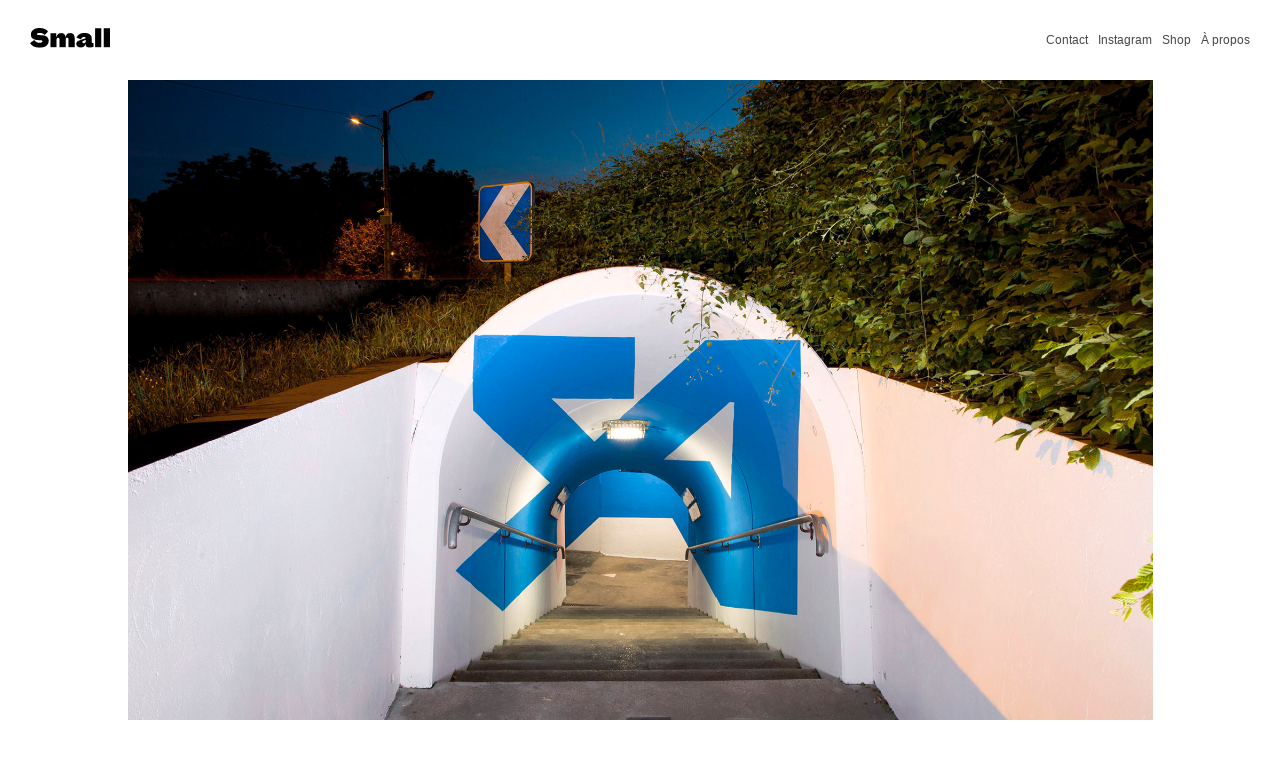

--- FILE ---
content_type: text/html; charset=UTF-8
request_url: http://www.smallstudio.fr/project/crossed-paths-01
body_size: 18144
content:
<!DOCTYPE html>
<html lang="fr-FR" data-semplice="4.4.11">
	<head>
		<meta charset="UTF-8" />
		<meta name="viewport" content="width=device-width, initial-scale=1.0, maximum-scale=1.0" />
		<title>Crossed paths 01 &#8211; Small Studio</title>
<meta name='robots' content='max-image-preview:large' />
<script type="text/javascript">
window._wpemojiSettings = {"baseUrl":"https:\/\/s.w.org\/images\/core\/emoji\/14.0.0\/72x72\/","ext":".png","svgUrl":"https:\/\/s.w.org\/images\/core\/emoji\/14.0.0\/svg\/","svgExt":".svg","source":{"concatemoji":"http:\/\/www.smallstudio.fr\/wp-includes\/js\/wp-emoji-release.min.js?ver=6.3.7"}};
/*! This file is auto-generated */
!function(i,n){var o,s,e;function c(e){try{var t={supportTests:e,timestamp:(new Date).valueOf()};sessionStorage.setItem(o,JSON.stringify(t))}catch(e){}}function p(e,t,n){e.clearRect(0,0,e.canvas.width,e.canvas.height),e.fillText(t,0,0);var t=new Uint32Array(e.getImageData(0,0,e.canvas.width,e.canvas.height).data),r=(e.clearRect(0,0,e.canvas.width,e.canvas.height),e.fillText(n,0,0),new Uint32Array(e.getImageData(0,0,e.canvas.width,e.canvas.height).data));return t.every(function(e,t){return e===r[t]})}function u(e,t,n){switch(t){case"flag":return n(e,"\ud83c\udff3\ufe0f\u200d\u26a7\ufe0f","\ud83c\udff3\ufe0f\u200b\u26a7\ufe0f")?!1:!n(e,"\ud83c\uddfa\ud83c\uddf3","\ud83c\uddfa\u200b\ud83c\uddf3")&&!n(e,"\ud83c\udff4\udb40\udc67\udb40\udc62\udb40\udc65\udb40\udc6e\udb40\udc67\udb40\udc7f","\ud83c\udff4\u200b\udb40\udc67\u200b\udb40\udc62\u200b\udb40\udc65\u200b\udb40\udc6e\u200b\udb40\udc67\u200b\udb40\udc7f");case"emoji":return!n(e,"\ud83e\udef1\ud83c\udffb\u200d\ud83e\udef2\ud83c\udfff","\ud83e\udef1\ud83c\udffb\u200b\ud83e\udef2\ud83c\udfff")}return!1}function f(e,t,n){var r="undefined"!=typeof WorkerGlobalScope&&self instanceof WorkerGlobalScope?new OffscreenCanvas(300,150):i.createElement("canvas"),a=r.getContext("2d",{willReadFrequently:!0}),o=(a.textBaseline="top",a.font="600 32px Arial",{});return e.forEach(function(e){o[e]=t(a,e,n)}),o}function t(e){var t=i.createElement("script");t.src=e,t.defer=!0,i.head.appendChild(t)}"undefined"!=typeof Promise&&(o="wpEmojiSettingsSupports",s=["flag","emoji"],n.supports={everything:!0,everythingExceptFlag:!0},e=new Promise(function(e){i.addEventListener("DOMContentLoaded",e,{once:!0})}),new Promise(function(t){var n=function(){try{var e=JSON.parse(sessionStorage.getItem(o));if("object"==typeof e&&"number"==typeof e.timestamp&&(new Date).valueOf()<e.timestamp+604800&&"object"==typeof e.supportTests)return e.supportTests}catch(e){}return null}();if(!n){if("undefined"!=typeof Worker&&"undefined"!=typeof OffscreenCanvas&&"undefined"!=typeof URL&&URL.createObjectURL&&"undefined"!=typeof Blob)try{var e="postMessage("+f.toString()+"("+[JSON.stringify(s),u.toString(),p.toString()].join(",")+"));",r=new Blob([e],{type:"text/javascript"}),a=new Worker(URL.createObjectURL(r),{name:"wpTestEmojiSupports"});return void(a.onmessage=function(e){c(n=e.data),a.terminate(),t(n)})}catch(e){}c(n=f(s,u,p))}t(n)}).then(function(e){for(var t in e)n.supports[t]=e[t],n.supports.everything=n.supports.everything&&n.supports[t],"flag"!==t&&(n.supports.everythingExceptFlag=n.supports.everythingExceptFlag&&n.supports[t]);n.supports.everythingExceptFlag=n.supports.everythingExceptFlag&&!n.supports.flag,n.DOMReady=!1,n.readyCallback=function(){n.DOMReady=!0}}).then(function(){return e}).then(function(){var e;n.supports.everything||(n.readyCallback(),(e=n.source||{}).concatemoji?t(e.concatemoji):e.wpemoji&&e.twemoji&&(t(e.twemoji),t(e.wpemoji)))}))}((window,document),window._wpemojiSettings);
</script>
<style type="text/css">
img.wp-smiley,
img.emoji {
	display: inline !important;
	border: none !important;
	box-shadow: none !important;
	height: 1em !important;
	width: 1em !important;
	margin: 0 0.07em !important;
	vertical-align: -0.1em !important;
	background: none !important;
	padding: 0 !important;
}
</style>
	<link rel='stylesheet' id='wp-block-library-css' href='http://www.smallstudio.fr/wp-includes/css/dist/block-library/style.min.css?ver=6.3.7' type='text/css' media='all' />
<style id='classic-theme-styles-inline-css' type='text/css'>
/*! This file is auto-generated */
.wp-block-button__link{color:#fff;background-color:#32373c;border-radius:9999px;box-shadow:none;text-decoration:none;padding:calc(.667em + 2px) calc(1.333em + 2px);font-size:1.125em}.wp-block-file__button{background:#32373c;color:#fff;text-decoration:none}
</style>
<style id='global-styles-inline-css' type='text/css'>
body{--wp--preset--color--black: #000000;--wp--preset--color--cyan-bluish-gray: #abb8c3;--wp--preset--color--white: #ffffff;--wp--preset--color--pale-pink: #f78da7;--wp--preset--color--vivid-red: #cf2e2e;--wp--preset--color--luminous-vivid-orange: #ff6900;--wp--preset--color--luminous-vivid-amber: #fcb900;--wp--preset--color--light-green-cyan: #7bdcb5;--wp--preset--color--vivid-green-cyan: #00d084;--wp--preset--color--pale-cyan-blue: #8ed1fc;--wp--preset--color--vivid-cyan-blue: #0693e3;--wp--preset--color--vivid-purple: #9b51e0;--wp--preset--gradient--vivid-cyan-blue-to-vivid-purple: linear-gradient(135deg,rgba(6,147,227,1) 0%,rgb(155,81,224) 100%);--wp--preset--gradient--light-green-cyan-to-vivid-green-cyan: linear-gradient(135deg,rgb(122,220,180) 0%,rgb(0,208,130) 100%);--wp--preset--gradient--luminous-vivid-amber-to-luminous-vivid-orange: linear-gradient(135deg,rgba(252,185,0,1) 0%,rgba(255,105,0,1) 100%);--wp--preset--gradient--luminous-vivid-orange-to-vivid-red: linear-gradient(135deg,rgba(255,105,0,1) 0%,rgb(207,46,46) 100%);--wp--preset--gradient--very-light-gray-to-cyan-bluish-gray: linear-gradient(135deg,rgb(238,238,238) 0%,rgb(169,184,195) 100%);--wp--preset--gradient--cool-to-warm-spectrum: linear-gradient(135deg,rgb(74,234,220) 0%,rgb(151,120,209) 20%,rgb(207,42,186) 40%,rgb(238,44,130) 60%,rgb(251,105,98) 80%,rgb(254,248,76) 100%);--wp--preset--gradient--blush-light-purple: linear-gradient(135deg,rgb(255,206,236) 0%,rgb(152,150,240) 100%);--wp--preset--gradient--blush-bordeaux: linear-gradient(135deg,rgb(254,205,165) 0%,rgb(254,45,45) 50%,rgb(107,0,62) 100%);--wp--preset--gradient--luminous-dusk: linear-gradient(135deg,rgb(255,203,112) 0%,rgb(199,81,192) 50%,rgb(65,88,208) 100%);--wp--preset--gradient--pale-ocean: linear-gradient(135deg,rgb(255,245,203) 0%,rgb(182,227,212) 50%,rgb(51,167,181) 100%);--wp--preset--gradient--electric-grass: linear-gradient(135deg,rgb(202,248,128) 0%,rgb(113,206,126) 100%);--wp--preset--gradient--midnight: linear-gradient(135deg,rgb(2,3,129) 0%,rgb(40,116,252) 100%);--wp--preset--font-size--small: 13px;--wp--preset--font-size--medium: 20px;--wp--preset--font-size--large: 36px;--wp--preset--font-size--x-large: 42px;--wp--preset--spacing--20: 0.44rem;--wp--preset--spacing--30: 0.67rem;--wp--preset--spacing--40: 1rem;--wp--preset--spacing--50: 1.5rem;--wp--preset--spacing--60: 2.25rem;--wp--preset--spacing--70: 3.38rem;--wp--preset--spacing--80: 5.06rem;--wp--preset--shadow--natural: 6px 6px 9px rgba(0, 0, 0, 0.2);--wp--preset--shadow--deep: 12px 12px 50px rgba(0, 0, 0, 0.4);--wp--preset--shadow--sharp: 6px 6px 0px rgba(0, 0, 0, 0.2);--wp--preset--shadow--outlined: 6px 6px 0px -3px rgba(255, 255, 255, 1), 6px 6px rgba(0, 0, 0, 1);--wp--preset--shadow--crisp: 6px 6px 0px rgba(0, 0, 0, 1);}:where(.is-layout-flex){gap: 0.5em;}:where(.is-layout-grid){gap: 0.5em;}body .is-layout-flow > .alignleft{float: left;margin-inline-start: 0;margin-inline-end: 2em;}body .is-layout-flow > .alignright{float: right;margin-inline-start: 2em;margin-inline-end: 0;}body .is-layout-flow > .aligncenter{margin-left: auto !important;margin-right: auto !important;}body .is-layout-constrained > .alignleft{float: left;margin-inline-start: 0;margin-inline-end: 2em;}body .is-layout-constrained > .alignright{float: right;margin-inline-start: 2em;margin-inline-end: 0;}body .is-layout-constrained > .aligncenter{margin-left: auto !important;margin-right: auto !important;}body .is-layout-constrained > :where(:not(.alignleft):not(.alignright):not(.alignfull)){max-width: var(--wp--style--global--content-size);margin-left: auto !important;margin-right: auto !important;}body .is-layout-constrained > .alignwide{max-width: var(--wp--style--global--wide-size);}body .is-layout-flex{display: flex;}body .is-layout-flex{flex-wrap: wrap;align-items: center;}body .is-layout-flex > *{margin: 0;}body .is-layout-grid{display: grid;}body .is-layout-grid > *{margin: 0;}:where(.wp-block-columns.is-layout-flex){gap: 2em;}:where(.wp-block-columns.is-layout-grid){gap: 2em;}:where(.wp-block-post-template.is-layout-flex){gap: 1.25em;}:where(.wp-block-post-template.is-layout-grid){gap: 1.25em;}.has-black-color{color: var(--wp--preset--color--black) !important;}.has-cyan-bluish-gray-color{color: var(--wp--preset--color--cyan-bluish-gray) !important;}.has-white-color{color: var(--wp--preset--color--white) !important;}.has-pale-pink-color{color: var(--wp--preset--color--pale-pink) !important;}.has-vivid-red-color{color: var(--wp--preset--color--vivid-red) !important;}.has-luminous-vivid-orange-color{color: var(--wp--preset--color--luminous-vivid-orange) !important;}.has-luminous-vivid-amber-color{color: var(--wp--preset--color--luminous-vivid-amber) !important;}.has-light-green-cyan-color{color: var(--wp--preset--color--light-green-cyan) !important;}.has-vivid-green-cyan-color{color: var(--wp--preset--color--vivid-green-cyan) !important;}.has-pale-cyan-blue-color{color: var(--wp--preset--color--pale-cyan-blue) !important;}.has-vivid-cyan-blue-color{color: var(--wp--preset--color--vivid-cyan-blue) !important;}.has-vivid-purple-color{color: var(--wp--preset--color--vivid-purple) !important;}.has-black-background-color{background-color: var(--wp--preset--color--black) !important;}.has-cyan-bluish-gray-background-color{background-color: var(--wp--preset--color--cyan-bluish-gray) !important;}.has-white-background-color{background-color: var(--wp--preset--color--white) !important;}.has-pale-pink-background-color{background-color: var(--wp--preset--color--pale-pink) !important;}.has-vivid-red-background-color{background-color: var(--wp--preset--color--vivid-red) !important;}.has-luminous-vivid-orange-background-color{background-color: var(--wp--preset--color--luminous-vivid-orange) !important;}.has-luminous-vivid-amber-background-color{background-color: var(--wp--preset--color--luminous-vivid-amber) !important;}.has-light-green-cyan-background-color{background-color: var(--wp--preset--color--light-green-cyan) !important;}.has-vivid-green-cyan-background-color{background-color: var(--wp--preset--color--vivid-green-cyan) !important;}.has-pale-cyan-blue-background-color{background-color: var(--wp--preset--color--pale-cyan-blue) !important;}.has-vivid-cyan-blue-background-color{background-color: var(--wp--preset--color--vivid-cyan-blue) !important;}.has-vivid-purple-background-color{background-color: var(--wp--preset--color--vivid-purple) !important;}.has-black-border-color{border-color: var(--wp--preset--color--black) !important;}.has-cyan-bluish-gray-border-color{border-color: var(--wp--preset--color--cyan-bluish-gray) !important;}.has-white-border-color{border-color: var(--wp--preset--color--white) !important;}.has-pale-pink-border-color{border-color: var(--wp--preset--color--pale-pink) !important;}.has-vivid-red-border-color{border-color: var(--wp--preset--color--vivid-red) !important;}.has-luminous-vivid-orange-border-color{border-color: var(--wp--preset--color--luminous-vivid-orange) !important;}.has-luminous-vivid-amber-border-color{border-color: var(--wp--preset--color--luminous-vivid-amber) !important;}.has-light-green-cyan-border-color{border-color: var(--wp--preset--color--light-green-cyan) !important;}.has-vivid-green-cyan-border-color{border-color: var(--wp--preset--color--vivid-green-cyan) !important;}.has-pale-cyan-blue-border-color{border-color: var(--wp--preset--color--pale-cyan-blue) !important;}.has-vivid-cyan-blue-border-color{border-color: var(--wp--preset--color--vivid-cyan-blue) !important;}.has-vivid-purple-border-color{border-color: var(--wp--preset--color--vivid-purple) !important;}.has-vivid-cyan-blue-to-vivid-purple-gradient-background{background: var(--wp--preset--gradient--vivid-cyan-blue-to-vivid-purple) !important;}.has-light-green-cyan-to-vivid-green-cyan-gradient-background{background: var(--wp--preset--gradient--light-green-cyan-to-vivid-green-cyan) !important;}.has-luminous-vivid-amber-to-luminous-vivid-orange-gradient-background{background: var(--wp--preset--gradient--luminous-vivid-amber-to-luminous-vivid-orange) !important;}.has-luminous-vivid-orange-to-vivid-red-gradient-background{background: var(--wp--preset--gradient--luminous-vivid-orange-to-vivid-red) !important;}.has-very-light-gray-to-cyan-bluish-gray-gradient-background{background: var(--wp--preset--gradient--very-light-gray-to-cyan-bluish-gray) !important;}.has-cool-to-warm-spectrum-gradient-background{background: var(--wp--preset--gradient--cool-to-warm-spectrum) !important;}.has-blush-light-purple-gradient-background{background: var(--wp--preset--gradient--blush-light-purple) !important;}.has-blush-bordeaux-gradient-background{background: var(--wp--preset--gradient--blush-bordeaux) !important;}.has-luminous-dusk-gradient-background{background: var(--wp--preset--gradient--luminous-dusk) !important;}.has-pale-ocean-gradient-background{background: var(--wp--preset--gradient--pale-ocean) !important;}.has-electric-grass-gradient-background{background: var(--wp--preset--gradient--electric-grass) !important;}.has-midnight-gradient-background{background: var(--wp--preset--gradient--midnight) !important;}.has-small-font-size{font-size: var(--wp--preset--font-size--small) !important;}.has-medium-font-size{font-size: var(--wp--preset--font-size--medium) !important;}.has-large-font-size{font-size: var(--wp--preset--font-size--large) !important;}.has-x-large-font-size{font-size: var(--wp--preset--font-size--x-large) !important;}
.wp-block-navigation a:where(:not(.wp-element-button)){color: inherit;}
:where(.wp-block-post-template.is-layout-flex){gap: 1.25em;}:where(.wp-block-post-template.is-layout-grid){gap: 1.25em;}
:where(.wp-block-columns.is-layout-flex){gap: 2em;}:where(.wp-block-columns.is-layout-grid){gap: 2em;}
.wp-block-pullquote{font-size: 1.5em;line-height: 1.6;}
</style>
<link rel='stylesheet' id='semplice-stylesheet-css' href='http://www.smallstudio.fr/wp-content/themes/semplice4/style.css?ver=4.4.11' type='text/css' media='all' />
<link rel='stylesheet' id='semplice-frontend-stylesheet-css' href='http://www.smallstudio.fr/wp-content/themes/semplice4/assets/css/frontend.min.css?ver=4.4.11' type='text/css' media='all' />
<link rel='stylesheet' id='mediaelement-css' href='http://www.smallstudio.fr/wp-includes/js/mediaelement/mediaelementplayer-legacy.min.css?ver=4.2.17' type='text/css' media='all' />
<script type='text/javascript' src='http://www.smallstudio.fr/wp-includes/js/jquery/jquery.min.js?ver=3.7.0' id='jquery-core-js'></script>
<script type='text/javascript' src='http://www.smallstudio.fr/wp-includes/js/jquery/jquery-migrate.min.js?ver=3.4.1' id='jquery-migrate-js'></script>
<link rel="https://api.w.org/" href="http://www.smallstudio.fr/wp-json/" /><link rel="EditURI" type="application/rsd+xml" title="RSD" href="http://www.smallstudio.fr/xmlrpc.php?rsd" />
<meta name="generator" content="WordPress 6.3.7" />
<link rel="canonical" href="http://www.smallstudio.fr/project/crossed-paths-01" />
<link rel='shortlink' href='http://www.smallstudio.fr/?p=29490' />
<link rel="alternate" type="application/json+oembed" href="http://www.smallstudio.fr/wp-json/oembed/1.0/embed?url=http%3A%2F%2Fwww.smallstudio.fr%2Fproject%2Fcrossed-paths-01" />
<link rel="alternate" type="text/xml+oembed" href="http://www.smallstudio.fr/wp-json/oembed/1.0/embed?url=http%3A%2F%2Fwww.smallstudio.fr%2Fproject%2Fcrossed-paths-01&#038;format=xml" />
<link href="https://fonts.googleapis.com/css?family=IBM+Plex+Sans:300,300i,400,400i,500,500i,600,600i,700,700i&display=swap" rel="stylesheet"> <style type="text/css" id="semplice-webfonts-selfhosted">@font-face {
    font-family: 'Mint Grotesk V0.2.2';
    src: url('https://www.smallstudio.fr/wp-content/uploads/2019/10/MintGroteskV0.2.2-Heavy.woff2') format('woff2'),
        url('https://www.smallstudio.fr/wp-content/uploads/2019/10/MintGroteskV0.2.2-Heavy.woff') format('woff');
    font-weight: 900;
    font-style: normal;
}
@font-face {
    font-family: 'Mint Grotesk bold';
    src: url('https://www.smallstudio.fr/wp-content/uploads/2019/10/MintGroteskbold-Bold.woff') format('woff');
    font-weight: bold;
    font-style: normal;
}@font-face {
    font-family: 'SmallSiteSocial';
    src: url('https://www.smallstudio.fr/wp-content/uploads/2022/02/smallsitesocial.woff') format('woff');
    font-weight: normal;
    font-style: normal;
}
@font-face {
    font-family: 'Mint Grotesk V1.1';
    src: url('https://www.smallstudio.fr/wp-content/uploads/2022/09/MintGroteskV1.1-Black.woff') format('woff2'),
        url('https://www.smallstudio.fr/wp-content/uploads/2022/09/MintGroteskV1.1-Black.woff') format('woff');
    font-weight: 900;
    font-style: normal;
    font-display: swap;
}</style><style type="text/css" id="semplice-webfonts-css">.font_5wo9greay, [data-font="font_5wo9greay"], [data-font="font_5wo9greay"] li a, #content-holder h1 {font-family: "Mint Grotesk V0.2.2", sans-serif;font-weight: 400;font-style: normal;}.font_0f7ec56qx, [data-font="font_0f7ec56qx"], [data-font="font_0f7ec56qx"] li a, #content-holder p, #content-holder li {font-family: "IBM Plex Sans", sans-serif;font-weight: 400;font-style: normal;}.font_a0efe9rmc, [data-font="font_a0efe9rmc"], [data-font="font_a0efe9rmc"] li a {font-family: "IBM Plex Sans", sans-serif;font-weight: normal;font-style: italic;}.font_49d9sow3a, [data-font="font_49d9sow3a"], [data-font="font_49d9sow3a"] li a {font-family: "IBM Plex Sans", sans-serif;font-weight: 900;font-style: normal;}.font_5n8xi0ojx, [data-font="font_5n8xi0ojx"], [data-font="font_5n8xi0ojx"] li a {font-family: "IBM Plex Sans", sans-serif;font-weight: 900;font-style: italic;}.font_jn6ct4h2q, [data-font="font_jn6ct4h2q"], [data-font="font_jn6ct4h2q"] li a {font-family: "SmallSiteSocial", sans-serif;font-weight: 400;font-style: normal;}.font_legidhsxe, [data-font="font_legidhsxe"], [data-font="font_legidhsxe"] li a, #content-holder h2 {font-family: "Mint Grotesk bold", sans-serif;font-weight: 400;font-style: normal;}.font_ecriwtqb2, [data-font="font_ecriwtqb2"], [data-font="font_ecriwtqb2"] li a {font-family: "SmallSiteSocial", sans-serif;font-weight: 400;font-style: normal;}.font_ydpq49zfz, [data-font="font_ydpq49zfz"], [data-font="font_ydpq49zfz"] li a {font-family: "Mint Grotesk V1.1", sans-serif;font-weight: normal;font-style: normal;}</style>
		<style type="text/css" id="semplice-custom-css">
			
				@media screen and (min-width: 1170px) {
					.container-fluid, .container, .admin-container {
						padding: 0 1.66667rem 0 1.66667rem;
					}
				}
			.container {
			max-width: 1860px;
		}@media screen and (min-width: 1170px) { .row {
			margin-left: -12.5px;
			margin-right: -12.5px;
		}.column, .grid-column {
			padding-left: 12.5px;
			padding-right: 12.5px;
		}}
			#content-holder h1 { font-size: 1.1111111111111112rem;line-height: 1.1111111111111112rem;}#content-holder h2 { font-size: 1.2222222222222223rem;line-height: 1.3333333333333333rem;letter-spacing: 0rem;}#content-holder p, #content-holder li { font-size: 0.8888888888888888rem;line-height: 1.3333333333333;}#content-holder .is-content p { margin-bottom: 1.3333333333333em; }#customize #custom_id6h8taoc span, #content-holder .custom_id6h8taoc { background-color:transparent;color:#000000;text-transform:none;font-family: "IBM Plex Sans", sans-serif;font-weight: 400;font-style: normal;font-size:0.7777777777777778rem;letter-spacing:0rem;padding:0rem;text-decoration:underline;text-decoration-color:#000000;-webkit-text-stroke: 0rem #000000;border-color:#000000;border-width:0rem;border-style:solid; }#customize #custom_7yld9v7hr span, #content-holder .custom_7yld9v7hr { background-color:transparent;color:#000000;text-transform:none;font-family: "Mint Grotesk V1.1", sans-serif;font-style: normal;font-size:1.1111111111111112rem;letter-spacing:0rem;padding:0rem;text-decoration:none;text-decoration-color:#000000;-webkit-text-stroke: 0rem #000000;border-color:#000000;border-width:0rem;border-style:solid; }@media screen and (max-width: 543.98px) { #customize #custom_7yld9v7hr span, #content-holder .custom_7yld9v7hr { font-size:1.6666666666666667rem; } }#customize #custom_ek81yaali span, #content-holder .custom_ek81yaali { background-color:transparent;color:#000000;text-transform:none;font-family: "Mint Grotesk bold", sans-serif;font-weight: 400;font-style: normal;font-size:1.2222222222222223rem;letter-spacing:0rem;padding:0rem;text-decoration:none;text-decoration-color:#000000;-webkit-text-stroke: 0rem #000000;border-color:#000000;border-width:0rem;border-style:solid; }@media screen and (max-width: 543.98px) { #customize #custom_ek81yaali span, #content-holder .custom_ek81yaali { font-size:1rem; } }#customize #custom_f2r9qztix span, #content-holder .custom_f2r9qztix { background-color:transparent;color:#000000;text-transform:none;font-family: "IBM Plex Sans", sans-serif;font-weight: 400;font-style: normal;font-size:0.7777777777777778rem;letter-spacing:0rem;padding:0rem;text-decoration:none;text-decoration-color:#000000;-webkit-text-stroke: 0rem #000000;border-color:#000000;border-width:0rem;border-style:solid; }#customize #custom_nm3pxlca3 span, #content-holder .custom_nm3pxlca3 { background-color:transparent;color:#000000;text-transform:none;font-family: "IBM Plex Sans", sans-serif;font-weight: 400;font-style: normal;font-size:0.7777777777777778rem;letter-spacing:0rem;padding:0rem;text-decoration:none;text-decoration-color:#000000;-webkit-text-stroke: 0rem #000000;border-color:#000000;border-width:0rem;border-style:solid; }@media screen and (max-width: 543.98px) { #customize #custom_nm3pxlca3 span, #content-holder .custom_nm3pxlca3 { -webkit-text-stroke: 0rem #000000; } }#customize #custom_m81pj502s span, #content-holder .custom_m81pj502s { background-color:transparent;color:#666666;text-transform:none;font-family: "IBM Plex Sans", sans-serif;font-style: italic;font-size:0.7777777777777778rem;letter-spacing:0rem;padding:0rem;text-decoration:none;text-decoration-color:#000000;-webkit-text-stroke: 0rem #000000;border-color:#000000;border-width:0rem;border-style:solid; }#customize #custom_nqj0impaj span, #content-holder .custom_nqj0impaj { background-color:transparent;color:#000000;text-transform:none;font-family: "Mint Grotesk V0.2.2", sans-serif;font-weight: 400;font-style: normal;font-size:1.2222222222222223rem;letter-spacing:0rem;padding:0rem;text-decoration:none;text-decoration-color:#000000;-webkit-text-stroke: 0rem #000000;border-color:#000000;border-width:0rem;border-style:solid; }#customize #custom_7x5e9km1m span, #content-holder .custom_7x5e9km1m { background-color:transparent;color:#666666;text-transform:none;font-family: "IBM Plex Sans", sans-serif;font-style: italic;font-size:0.7777777777777778rem;letter-spacing:0rem;padding:0rem;text-decoration:underline;text-decoration-color:#666666;-webkit-text-stroke: 0rem #000000;border-color:#000000;border-width:0rem;border-style:solid; }#customize #custom_9bwv3j1g6 span, #content-holder .custom_9bwv3j1g6 { background-color:transparent;color:#666666;text-transform:none;font-family: "IBM Plex Sans", sans-serif;font-style: italic;font-size:0.7777777777777778rem;letter-spacing:0rem;padding:0rem;text-decoration:none;text-decoration-color:#000000;-webkit-text-stroke: 0rem #000000;border-color:#000000;border-width:0rem;border-style:solid; }#customize #custom_mqlcstot2 span, #content-holder .custom_mqlcstot2 { background-color:transparent;color:#000000;text-transform:none;font-family: "Mint Grotesk bold", sans-serif;font-weight: 400;font-style: normal;font-size:1rem;letter-spacing:0rem;padding:0rem;text-decoration:none;text-decoration-color:#000000;-webkit-text-stroke: 0rem #000000;border-color:#000000;border-width:0rem;border-style:solid; }@media screen and (min-width: 992px) and (max-width: 1169.98px) { #content-holder h1 { font-size: 1.02rem; line-height: 1.02rem; }#content-holder h2 { font-size: 1.12rem; line-height: 1.23rem; }#content-holder h3 { font-size: 1.49rem; line-height: 1.92rem; }#content-holder h4 { font-size: 1.28rem; line-height: 1.92rem; }#content-holder h5 { font-size: 1.11rem; line-height: 1.78rem; }#content-holder h6 { font-size: 1rem; line-height: 1.67rem; }}@media screen and (min-width: 768px) and (max-width: 991.98px) { #content-holder h1 { font-size: 0.96rem; line-height: 0.96rem; }#content-holder h2 { font-size: 1.08rem; line-height: 1.17rem; }#content-holder h3 { font-size: 1.43rem; line-height: 1.84rem; }#content-holder h4 { font-size: 1.23rem; line-height: 1.84rem; }#content-holder h5 { font-size: 1.11rem; line-height: 1.78rem; }#content-holder h6 { font-size: 1rem; line-height: 1.67rem; }}@media screen and (min-width: 544px) and (max-width: 767.98px) { #content-holder h1 { font-size: 0.91rem; line-height: 0.91rem; }#content-holder h2 { font-size: 1.03rem; line-height: 1.12rem; }#content-holder h3 { font-size: 1.4rem; line-height: 1.8rem; }#content-holder h4 { font-size: 1.2rem; line-height: 1.8rem; }#content-holder h5 { font-size: 1.11rem; line-height: 1.78rem; }#content-holder h6 { font-size: 1rem; line-height: 1.67rem; }}@media screen and (max-width: 543.98px) { #content-holder h1 { font-size: 0.87rem; line-height: 0.87rem; }#content-holder h2 { font-size: 0.98rem; line-height: 1.07rem; }#content-holder h3 { font-size: 1.37rem; line-height: 1.76rem; }#content-holder h4 { font-size: 1.17rem; line-height: 1.76rem; }#content-holder h5 { font-size: 1.11rem; line-height: 1.78rem; }#content-holder h6 { font-size: 1rem; line-height: 1.67rem; }}
			
			
		.project-panel {
			background: #f5f5f5;
			padding: 2.5rem 0rem;
		}
		.pp-thumbs {
			margin-bottom: -1.666666666666667rem;
		}
		#content-holder .panel-label, .projectpanel-preview .panel-label {
			color: #000000;
			font-size: 1.777777777777778rem;
			text-transform: none;
			padding-left: 0rem;
			padding-bottom: 1.666666666666667rem;
			text-align: left;
			line-height: 1;
		}
		.project-panel .pp-title {
			padding: 0.5555555555555556rem 0rem 1.666666666666667rem 0rem;
		}
		.project-panel .pp-title a {
			color: #000000; 
			font-size: 0.7222222222222222rem; 
			text-transform: none;
		} 
		.project-panel .pp-title span {
			color: #999999;
			font-size: 0.7222222222222222rem;
			text-transform: none;
		}
	
			a { color: #000000; }a:hover { color: #b5b5b5; }#nprogress .bar { background: #b5b5b5; }
		</style>
	
		<style type="text/css" id="29490-post-css">
			#content-29490 #section_58ab92954 {padding-right: 4.722222222222222rem;padding-bottom: 1.3888888888888888rem;padding-left: 4.722222222222222rem;}@media screen and (min-width: 544px) and (max-width: 767.98px) { #content-29490 #section_58ab92954 {padding-right: 0.5555555555555556rem;padding-left: 0rem;}}@media screen and (max-width: 543.98px) { #content-29490 #section_58ab92954 {padding-right: 0rem;padding-left: 0rem;}}#content-29490 #content_0c5102a65 {padding-right: 0rem;margin-right: 0rem;}#content-29490 #content_0c5102a65 .is-content {}#content-29490 #section_14338c703 {padding-top: 1.3888888888888888rem;padding-right: 5.555555555555555rem;padding-bottom: 1.3888888888888888rem;padding-left: 5.555555555555555rem;}@media screen and (min-width: 544px) and (max-width: 767.98px) { #content-29490 #section_14338c703 {padding-right: 0.8333333333333334rem;padding-left: 0.8333333333333334rem;}}@media screen and (max-width: 543.98px) { #content-29490 #section_14338c703 {padding-right: 0.8333333333333334rem;padding-left: 0.8333333333333334rem;}}#content-29490 #content_dc6907eca {padding-top: 0rem;margin-top: 0rem;padding-right: 0rem;margin-right: 0rem;padding-bottom: 0rem;}#content-29490 #content_dc6907eca .is-content {}#content-29490 #content_7356ee7b8 {margin-top: 2.5rem;padding-bottom: 0rem;padding-left: 0rem;}#content-29490 #content_7356ee7b8 .is-content {}#content-29490 #section_23fd2bb73 {padding-top: 1.3888888888888888rem;padding-right: 5.555555555555555rem;padding-bottom: 1.3888888888888888rem;padding-left: 5.555555555555555rem;}@media screen and (min-width: 544px) and (max-width: 767.98px) { #content-29490 #section_23fd2bb73 {padding-right: 0.5555555555555556rem;padding-left: 0rem;}}@media screen and (max-width: 543.98px) { #content-29490 #section_23fd2bb73 {padding-right: 0rem;padding-left: 0rem;}}#content-29490 #section_600e01007 {padding-top: 1.3888888888888888rem;padding-right: 5.555555555555555rem;padding-bottom: 1.3888888888888888rem;padding-left: 5.555555555555555rem;}@media screen and (max-width: 543.98px) { #content-29490 #section_600e01007 {padding-right: 0rem;padding-left: 0rem;}}#content-29490 #section_4c7798bda {padding-top: 1.3888888888888888rem;padding-right: 5.555555555555555rem;padding-bottom: 1.3888888888888888rem;padding-left: 5.555555555555555rem;}@media screen and (max-width: 543.98px) { #content-29490 #section_4c7798bda {padding-right: 0rem;padding-left: 0rem;}}#content-29490 #section_9aab85be2 {padding-top: 1.3888888888888888rem;padding-right: 5.555555555555555rem;padding-bottom: 1.3888888888888888rem;padding-left: 5.555555555555555rem;}@media screen and (max-width: 543.98px) { #content-29490 #section_9aab85be2 {padding-right: 0rem;padding-left: 0rem;}}#content-29490 #section_95a0cc995 {padding-top: 5.555555555555555rem;padding-bottom: 1.6666666666666667rem;}#content-29490 .thumb .thumb-inner .thumb-hover {background-color: rgba(0, 0, 0, 0.5);background-size: auto;background-position: 0% 0%;background-repeat: no-repeat;}#content-29490 .thumb .thumb-hover-meta { padding: 2.22rem; }#content-29490 .thumb .thumb-hover-meta .title { color: #ffffff; font-size: 1.33rem; text-transform: none; }#content-29490 .thumb .thumb-hover-meta .category { color: #999999; font-size: 1rem; text-transform: none; }#content-29490 .thumb video { opacity: 1; }#content-29490 #project-29471 .thumb-inner .thumb-hover {background-image: none;background-color: rgba(255, 255, 255, 0.9);background-size: auto;background-position: 0% 0%;background-repeat: no-repeat;}#content-29490 #project-29471 .thumb-hover-meta { padding: 0rem; }#content-29490 #project-29471 .thumb-hover-meta .title { color: #000000; font-size: 1rem; text-transform: none; }#content-29490 #project-29471 .thumb-hover-meta .category { color: #020202; font-size: 0.6666666666666666rem; text-transform: none; }#content-29490 #project-29471 video { opacity: 1; }#content-29490 #project-29475 .thumb-inner .thumb-hover {background-image: none;background-color: rgba(255, 255, 255, 0.9);background-size: auto;background-position: 0% 0%;background-repeat: no-repeat;}#content-29490 #project-29475 .thumb-hover-meta { padding: 0rem; }#content-29490 #project-29475 .thumb-hover-meta .title { color: #000000; font-size: 1rem; text-transform: none; }#content-29490 #project-29475 .thumb-hover-meta .category { color: #020202; font-size: 0.6666666666666666rem; text-transform: none; }#content-29490 #project-29475 video { opacity: 1; }#content-29490 #project-29486 .thumb-inner .thumb-hover {background-image: none;background-color: rgba(255, 255, 255, 0.9);background-size: auto;background-position: 0% 0%;background-repeat: no-repeat;}#content-29490 #project-29486 .thumb-hover-meta { padding: 0rem; }#content-29490 #project-29486 .thumb-hover-meta .title { color: #000000; font-size: 1rem; text-transform: none; }#content-29490 #project-29486 .thumb-hover-meta .category { color: #020202; font-size: 0.6666666666666666rem; text-transform: none; }#content-29490 #project-29486 video { opacity: 1; }#content-29490 #project-29488 .thumb-inner .thumb-hover {background-image: none;background-color: rgba(255, 255, 255, 0.9);background-size: auto;background-position: 0% 0%;background-repeat: no-repeat;}#content-29490 #project-29488 .thumb-hover-meta { padding: 0rem; }#content-29490 #project-29488 .thumb-hover-meta .title { color: #000000; font-size: 1rem; text-transform: none; }#content-29490 #project-29488 .thumb-hover-meta .category { color: #020202; font-size: 0.6666666666666666rem; text-transform: none; }#content-29490 #project-29488 video { opacity: 1; }#content-29490 #project-29476 .thumb-inner .thumb-hover {background-image: none;background-color: rgba(255, 255, 255, 0.9);background-size: auto;background-position: 0% 0%;background-repeat: no-repeat;}#content-29490 #project-29476 .thumb-hover-meta { padding: 0rem; }#content-29490 #project-29476 .thumb-hover-meta .title { color: #000000; font-size: 1rem; text-transform: none; }#content-29490 #project-29476 .thumb-hover-meta .category { color: #020202; font-size: 0.6666666666666666rem; text-transform: none; }#content-29490 #project-29476 video { opacity: 1; }#content-29490 #project-29478 .thumb-inner .thumb-hover {background-image: none;background-color: rgba(255, 255, 255, 0.9);background-size: auto;background-position: 0% 0%;background-repeat: no-repeat;}#content-29490 #project-29478 .thumb-hover-meta { padding: 0rem; }#content-29490 #project-29478 .thumb-hover-meta .title { color: #000000; font-size: 1rem; text-transform: none; }#content-29490 #project-29478 .thumb-hover-meta .category { color: #020202; font-size: 0.6666666666666666rem; text-transform: none; }#content-29490 #project-29478 video { opacity: 1; }#content-29490 #project-29480 .thumb-inner .thumb-hover {background-image: none;background-color: rgba(255, 255, 255, 0.9);background-size: auto;background-position: 0% 0%;background-repeat: no-repeat;}#content-29490 #project-29480 .thumb-hover-meta { padding: 0rem; }#content-29490 #project-29480 .thumb-hover-meta .title { color: #000000; font-size: 1rem; text-transform: none; }#content-29490 #project-29480 .thumb-hover-meta .category { color: #020202; font-size: 0.6666666666666666rem; text-transform: none; }#content-29490 #project-29480 video { opacity: 1; }#content-29490 #project-29593 .thumb-inner .thumb-hover {background-image: none;background-color: rgba(255, 255, 255, 0.9);background-size: auto;background-position: 0% 0%;background-repeat: no-repeat;}#content-29490 #project-29593 .thumb-hover-meta { padding: 0rem; }#content-29490 #project-29593 .thumb-hover-meta .title { color: #000000; font-size: 1rem; text-transform: none; }#content-29490 #project-29593 .thumb-hover-meta .category { color: #020202; font-size: 0.6666666666666666rem; text-transform: none; }#content-29490 #project-29593 video { opacity: 1; }#content-29490 #project-29592 .thumb-inner .thumb-hover {background-image: none;background-color: rgba(255, 255, 255, 0.9);background-size: auto;background-position: 0% 0%;background-repeat: no-repeat;}#content-29490 #project-29592 .thumb-hover-meta { padding: 0rem; }#content-29490 #project-29592 .thumb-hover-meta .title { color: #000000; font-size: 1rem; text-transform: none; }#content-29490 #project-29592 .thumb-hover-meta .category { color: #020202; font-size: 0.6666666666666666rem; text-transform: none; }#content-29490 #project-29592 video { opacity: 1; }#content-29490 #project-29490 .thumb-inner .thumb-hover {background-image: none;background-color: rgba(255, 255, 255, 0.9);background-size: auto;background-position: 0% 0%;background-repeat: no-repeat;}#content-29490 #project-29490 .thumb-hover-meta { padding: 0rem; }#content-29490 #project-29490 .thumb-hover-meta .title { color: #000000; font-size: 1rem; text-transform: none; }#content-29490 #project-29490 .thumb-hover-meta .category { color: #020202; font-size: 0.6666666666666666rem; text-transform: none; }#content-29490 #project-29490 video { opacity: 1; }#content-29490 #project-29617 .thumb-inner .thumb-hover {background-image: none;background-color: rgba(255, 255, 255, 0.9);background-size: auto;background-position: 0% 0%;background-repeat: no-repeat;}#content-29490 #project-29617 .thumb-hover-meta { padding: 0rem; }#content-29490 #project-29617 .thumb-hover-meta .title { color: #000000; font-size: 1rem; text-transform: none; }#content-29490 #project-29617 .thumb-hover-meta .category { color: #020202; font-size: 0.6666666666666666rem; text-transform: none; }#content-29490 #project-29617 video { opacity: 1; }#content-29490 #project-29628 .thumb-inner .thumb-hover {background-image: none;background-color: rgba(255, 255, 255, 0.9);background-size: auto;background-position: 0% 0%;background-repeat: no-repeat;}#content-29490 #project-29628 .thumb-hover-meta { padding: 0rem; }#content-29490 #project-29628 .thumb-hover-meta .title { color: #000000; font-size: 1rem; text-transform: none; }#content-29490 #project-29628 .thumb-hover-meta .category { color: #020202; font-size: 0.6666666666666666rem; text-transform: none; }#content-29490 #project-29628 video { opacity: 1; }#content-29490 #project-29644 .thumb-inner .thumb-hover {background-image: none;background-color: rgba(255, 255, 255, 0.9);background-size: auto;background-position: 0% 0%;background-repeat: no-repeat;}#content-29490 #project-29644 .thumb-hover-meta { padding: 0rem; }#content-29490 #project-29644 .thumb-hover-meta .title { color: #000000; font-size: 1rem; text-transform: none; }#content-29490 #project-29644 .thumb-hover-meta .category { color: #020202; font-size: 0.6666666666666666rem; text-transform: none; }#content-29490 #project-29644 video { opacity: 1; }#content-29490 #project-29498 .thumb-inner .thumb-hover {background-image: none;background-color: rgba(255, 255, 255, 0.9);background-size: auto;background-position: 0% 0%;background-repeat: no-repeat;}#content-29490 #project-29498 .thumb-hover-meta { padding: 0rem; }#content-29490 #project-29498 .thumb-hover-meta .title { color: #000000; font-size: 1rem; text-transform: none; }#content-29490 #project-29498 .thumb-hover-meta .category { color: #020202; font-size: 0.6666666666666666rem; text-transform: none; }#content-29490 #project-29498 video { opacity: 1; }#content-29490 #project-29500 .thumb-inner .thumb-hover {background-image: none;background-color: rgba(255, 255, 255, 0.9);background-size: auto;background-position: 0% 0%;background-repeat: no-repeat;}#content-29490 #project-29500 .thumb-hover-meta { padding: 0rem; }#content-29490 #project-29500 .thumb-hover-meta .title { color: #000000; font-size: 1rem; text-transform: none; }#content-29490 #project-29500 .thumb-hover-meta .category { color: #020202; font-size: 0.6666666666666666rem; text-transform: none; }#content-29490 #project-29500 video { opacity: 1; }#content-29490 #project-29811 .thumb-inner .thumb-hover {background-image: none;background-color: rgba(255, 255, 255, 0.9);background-size: auto;background-position: 0% 0%;background-repeat: no-repeat;}#content-29490 #project-29811 .thumb-hover-meta { padding: 0rem; }#content-29490 #project-29811 .thumb-hover-meta .title { color: #000000; font-size: 1rem; text-transform: none; }#content-29490 #project-29811 .thumb-hover-meta .category { color: #020202; font-size: 0.6666666666666666rem; text-transform: none; }#content-29490 #project-29811 video { opacity: 1; }#content-29490 #project-29505 .thumb-inner .thumb-hover {background-image: none;background-color: rgba(255, 255, 255, 0.9);background-size: auto;background-position: 0% 0%;background-repeat: no-repeat;}#content-29490 #project-29505 .thumb-hover-meta { padding: 0rem; }#content-29490 #project-29505 .thumb-hover-meta .title { color: #000000; font-size: 1rem; text-transform: none; }#content-29490 #project-29505 .thumb-hover-meta .category { color: #020202; font-size: 0.6666666666666666rem; text-transform: none; }#content-29490 #project-29505 video { opacity: 1; }#content-29490 #project-29507 .thumb-inner .thumb-hover {background-image: none;background-color: rgba(255, 255, 255, 0.9);background-size: auto;background-position: 0% 0%;background-repeat: no-repeat;}#content-29490 #project-29507 .thumb-hover-meta { padding: 0rem; }#content-29490 #project-29507 .thumb-hover-meta .title { color: #000000; font-size: 1rem; text-transform: none; }#content-29490 #project-29507 .thumb-hover-meta .category { color: #020202; font-size: 0.6666666666666666rem; text-transform: none; }#content-29490 #project-29507 video { opacity: 1; }#content-29490 #project-29509 .thumb-inner .thumb-hover {background-image: none;background-color: rgba(255, 255, 255, 0.9);background-size: auto;background-position: 0% 0%;background-repeat: no-repeat;}#content-29490 #project-29509 .thumb-hover-meta { padding: 0rem; }#content-29490 #project-29509 .thumb-hover-meta .title { color: #000000; font-size: 1rem; text-transform: none; }#content-29490 #project-29509 .thumb-hover-meta .category { color: #020202; font-size: 0.6666666666666666rem; text-transform: none; }#content-29490 #project-29509 video { opacity: 1; }#content-29490 #project-29684 .thumb-inner .thumb-hover {background-image: none;background-color: rgba(255, 255, 255, 0.9);background-size: auto;background-position: 0% 0%;background-repeat: no-repeat;}#content-29490 #project-29684 .thumb-hover-meta { padding: 0rem; }#content-29490 #project-29684 .thumb-hover-meta .title { color: #000000; font-size: 1rem; text-transform: none; }#content-29490 #project-29684 .thumb-hover-meta .category { color: #020202; font-size: 0.6666666666666666rem; text-transform: none; }#content-29490 #project-29684 video { opacity: 1; }#content-29490 #project-29513 .thumb-inner .thumb-hover {background-image: none;background-color: rgba(255, 255, 255, 0.9);background-size: auto;background-position: 0% 0%;background-repeat: no-repeat;}#content-29490 #project-29513 .thumb-hover-meta { padding: 0rem; }#content-29490 #project-29513 .thumb-hover-meta .title { color: #000000; font-size: 1rem; text-transform: none; }#content-29490 #project-29513 .thumb-hover-meta .category { color: #020202; font-size: 0.6666666666666666rem; text-transform: none; }#content-29490 #project-29513 video { opacity: 1; }#content-29490 #project-29515 .thumb-inner .thumb-hover {background-image: none;background-color: rgba(255, 255, 255, 0.9);background-size: auto;background-position: 0% 0%;background-repeat: no-repeat;}#content-29490 #project-29515 .thumb-hover-meta { padding: 0rem; }#content-29490 #project-29515 .thumb-hover-meta .title { color: #000000; font-size: 1rem; text-transform: none; }#content-29490 #project-29515 .thumb-hover-meta .category { color: #020202; font-size: 0.6666666666666666rem; text-transform: none; }#content-29490 #project-29515 video { opacity: 1; }#content-29490 #project-29517 .thumb-inner .thumb-hover {background-image: none;background-color: rgba(255, 255, 255, 0.9);background-size: auto;background-position: 0% 0%;background-repeat: no-repeat;}#content-29490 #project-29517 .thumb-hover-meta { padding: 0rem; }#content-29490 #project-29517 .thumb-hover-meta .title { color: #000000; font-size: 1rem; text-transform: none; }#content-29490 #project-29517 .thumb-hover-meta .category { color: #020202; font-size: 0.6666666666666666rem; text-transform: none; }#content-29490 #project-29517 video { opacity: 1; }#content-29490 #project-29519 .thumb-inner .thumb-hover {background-image: none;background-color: rgba(255, 255, 255, 0.9);background-size: auto;background-position: 0% 0%;background-repeat: no-repeat;}#content-29490 #project-29519 .thumb-hover-meta { padding: 0rem; }#content-29490 #project-29519 .thumb-hover-meta .title { color: #000000; font-size: 1rem; text-transform: none; }#content-29490 #project-29519 .thumb-hover-meta .category { color: #020202; font-size: 0.6666666666666666rem; text-transform: none; }#content-29490 #project-29519 video { opacity: 1; }#content-29490 #project-29798 .thumb-inner .thumb-hover {background-image: none;background-color: rgba(255, 255, 255, 0.9);background-size: auto;background-position: 0% 0%;background-repeat: no-repeat;}#content-29490 #project-29798 .thumb-hover-meta { padding: 0rem; }#content-29490 #project-29798 .thumb-hover-meta .title { color: #000000; font-size: 1rem; text-transform: none; }#content-29490 #project-29798 .thumb-hover-meta .category { color: #020202; font-size: 0.6666666666666666rem; text-transform: none; }#content-29490 #project-29798 video { opacity: 1; }#content-29490 #project-29523 .thumb-inner .thumb-hover {background-image: none;background-color: rgba(255, 255, 255, 0.9);background-size: auto;background-position: 0% 0%;background-repeat: no-repeat;}#content-29490 #project-29523 .thumb-hover-meta { padding: 0rem; }#content-29490 #project-29523 .thumb-hover-meta .title { color: #000000; font-size: 1rem; text-transform: none; }#content-29490 #project-29523 .thumb-hover-meta .category { color: #020202; font-size: 0.6666666666666666rem; text-transform: none; }#content-29490 #project-29523 video { opacity: 1; }#content-29490 #project-29525 .thumb-inner .thumb-hover {background-image: none;background-color: rgba(255, 255, 255, 0.9);background-size: auto;background-position: 0% 0%;background-repeat: no-repeat;}#content-29490 #project-29525 .thumb-hover-meta { padding: 0rem; }#content-29490 #project-29525 .thumb-hover-meta .title { color: #000000; font-size: 1rem; text-transform: none; }#content-29490 #project-29525 .thumb-hover-meta .category { color: #020202; font-size: 0.6666666666666666rem; text-transform: none; }#content-29490 #project-29525 video { opacity: 1; }
					#content-29490 #content_ca27d1ef7 .thumb .post-title { 
						padding: 1rem 0 0 0;
					}
					#content_ca27d1ef7 .thumb .post-title,
					#content_ca27d1ef7 .thumb .post-title a {
						color: #ffffff;
						font-size: 0.8888888888888888rem;
						text-transform: none;
					}
					#content_ca27d1ef7 .thumb .post-title span,
					#content_ca27d1ef7 .thumb .post-title a span {
						color: #ffffff;
						font-size: 14px;
						text-transform: none;
						padding-top: 0.4444444444444444rem;
					}
					#content-29490 #content_ca27d1ef7 nav ul li a {
						color: #bbbbbb;
						text-transform: none;
					}
					#content-29490 #content_ca27d1ef7 nav ul li a:hover,
					#content-29490 #content_ca27d1ef7 nav ul li a.pg-filter-active {
						color: #000000;
						text-decoration: none;
					}
				#masonry-content_ca27d1ef7{ margin: auto -0px !important; } .masonry-content_ca27d1ef7-item { margin: 0px; padding-left: 0px; padding-right: 0px; padding-bottom: 0px; }#content-29490 .transition-wrap {background-color: #ffffff;}#content-29490 #section_7af387d61 .container {height: 1rem;}#content-29490 #section_7af387d61 {padding-top: 0.5555555555555556rem;padding-bottom: 0.5555555555555556rem;}
			.nav_meszkurrk { background-color: rgba(255, 255, 255, 1);; }.nav_meszkurrk { height: 4.444444444444445rem; }.is-frontend #content-29490 .sections { margin-top: 4.444444444444445rem; }.nav_meszkurrk .navbar-inner .logo { margin-top: 0rem; }.nav_meszkurrk .logo img, .nav_meszkurrk .logo svg { width: 4.444444444444445rem; }.nav_meszkurrk .navbar-inner .logo { align-items: center; }.nav_meszkurrk .navbar-inner .hamburger a.menu-icon span { background-color: #000000; }.nav_meszkurrk .navbar-inner .hamburger a.menu-icon { width: 1.3333333333333333rem; }.nav_meszkurrk .navbar-inner .hamburger a.menu-icon span { height: 2px; }.nav_meszkurrk .navbar-inner .hamburger a.open-menu span::before { transform: translateY(-6px); }.nav_meszkurrk .navbar-inner .hamburger a.open-menu span::after { transform: translateY(6px); }.nav_meszkurrk .navbar-inner .hamburger a.open-menu:hover span::before { transform: translateY(-8px); }.nav_meszkurrk .navbar-inner .hamburger a.open-menu:hover span::after { transform: translateY(8px); }.nav_meszkurrk .navbar-inner .hamburger a.menu-icon { height: 14px; }.nav_meszkurrk .navbar-inner .hamburger a.menu-icon span { margin-top: 7px; }.nav_meszkurrk .navbar-inner nav ul li a span { font-size: 0.6666666666666666rem; }.nav_meszkurrk .navbar-inner nav ul li a span { color: #494949; }.nav_meszkurrk .navbar-inner nav ul li a { padding-left: 0.27777777777778rem; }.nav_meszkurrk .navbar-inner nav ul li a { padding-right: 0.27777777777778rem; }.nav_meszkurrk .navbar-inner nav ul li a:hover span, .navbar-inner nav ul li.current-menu-item a span, .navbar-inner nav ul li.current_page_item a span, .nav_meszkurrk .navbar-inner nav ul li.wrap-focus a span { color: #b5b5b5; }.nav_meszkurrk .navbar-inner nav ul li.current-menu-item a span { color: #b5b5b5; }.nav_meszkurrk .navbar-inner nav ul li.current_page_item a span { color: #b5b5b5; }[data-post-type="project"] .navbar-inner nav ul li.portfolio-grid a span, [data-post-type="post"] .navbar-inner nav ul li.blog-overview a span { color: #b5b5b5; }#overlay-menu { background-color: rgba(245, 245, 245, 1); }#overlay-menu .overlay-menu-inner nav ul li a span { font-size: 0.2777777777777778rem; }#overlay-menu .overlay-menu-inner nav ul li a { padding-top: 0.27777777777778rem; }#overlay-menu .overlay-menu-inner nav ul li a { padding-bottom: 0.27777777777778rem; }#overlay-menu .overlay-menu-inner nav ul li a span { letter-spacing: 0rem; }@media screen and (min-width: 992px) and (max-width: 1169.98px) { .nav_meszkurrk .navbar-inner .hamburger a.menu-icon { height: 14px; }.nav_meszkurrk .navbar-inner .hamburger a.menu-icon span { margin-top: 7px; }}@media screen and (min-width: 768px) and (max-width: 991.98px) { .nav_meszkurrk .navbar-inner .hamburger a.menu-icon { height: 14px; }.nav_meszkurrk .navbar-inner .hamburger a.menu-icon span { margin-top: 7px; }}@media screen and (min-width: 544px) and (max-width: 767.98px) { .nav_meszkurrk .navbar-inner .hamburger a.menu-icon { height: 14px; }.nav_meszkurrk .navbar-inner .hamburger a.menu-icon span { margin-top: 7px; }}@media screen and (max-width: 543.98px) { .nav_meszkurrk .navbar-inner .hamburger a.menu-icon { height: 14px; }.nav_meszkurrk .navbar-inner .hamburger a.menu-icon span { margin-top: 7px; }#overlay-menu .overlay-menu-inner nav ul li a span { font-size: 3.3333333333333335rem; }#overlay-menu .overlay-menu-inner nav ul li a { padding-top: 0.55555555555556rem; }#overlay-menu .overlay-menu-inner nav ul li a { padding-bottom: 0.55555555555556rem; }}
		</style>
			<style>html{margin-top:0px!important;}#wpadminbar{top:auto!important;bottom:0;}</style>
		<link rel="shortcut icon" type="image/png" href="http://www.smallstudio.fr/wp-content/uploads/2022/09/Small-Favicon-2022.svg" sizes="32x32">	</head>
	<body class="project-template-default single single-project postid-29490 is-frontend dynamic-mode mejs-semplice-ui" data-post-type="project" data-post-id="29490">
		<div id="content-holder" data-active-post="29490">
			
						<header class="nav_meszkurrk semplice-navbar active-navbar sticky-nav  cover-transparent" data-cover-transparent="enabled" data-bg-overlay-visibility="hidden"data-mobile-fallback="enabled">
							<div class="container" data-nav="logo-left-menu-right">
								<div class="navbar-inner menu-type-text" data-xl-width="12" data-navbar-type="container">
									<div class="logo navbar-left"><a href="http://www.smallstudio.fr" title="Small Studio"><img src="http://www.smallstudio.fr/wp-content/uploads/2023/02/Logo-header-v3.svg" alt="logo"></a></div>
									<nav class="standard navbar-right" data-font="font_legidhsxe"><ul class="menu"><li class="menu-item menu-item-type-custom menu-item-object-custom menu-item-28877"><a href="mailto:hello@smallstudio.fr"><span>Contact</span></a></li>
<li class="menu-item menu-item-type-custom menu-item-object-custom menu-item-28876"><a target="_blank" rel="noopener" href="https://www.instagram.com/vincent_small_studio"><span>Instagram</span></a></li>
<li class="menu-item menu-item-type-custom menu-item-object-custom menu-item-29388"><a target="_blank" rel="noopener" href="https://smallstudio.bigcartel.com/"><span>Shop</span></a></li>
<li class="menu-item menu-item-type-post_type menu-item-object-page menu-item-29777"><a href="http://www.smallstudio.fr/a-propos-2"><span>À propos</span></a></li>
</ul></nav>
									<div class="hamburger navbar-right semplice-menu"><a class="open-menu menu-icon"><span></span></a></div>
								</div>
							</div>
						</header>
						
				<div id="overlay-menu">
					<div class="overlay-menu-inner" data-xl-width="12">
						<nav class="overlay-nav" data-justify="center" data-align="align-middle" data-font="font_legidhsxe">
							<ul class="container"><li class="menu-item menu-item-type-custom menu-item-object-custom menu-item-28877"><a href="mailto:hello@smallstudio.fr"><span>Contact</span></a></li>
<li class="menu-item menu-item-type-custom menu-item-object-custom menu-item-28876"><a target="_blank" rel="noopener" href="https://www.instagram.com/vincent_small_studio"><span>Instagram</span></a></li>
<li class="menu-item menu-item-type-custom menu-item-object-custom menu-item-29388"><a target="_blank" rel="noopener" href="https://smallstudio.bigcartel.com/"><span>Shop</span></a></li>
<li class="menu-item menu-item-type-post_type menu-item-object-page menu-item-29777"><a href="http://www.smallstudio.fr/a-propos-2"><span>À propos</span></a></li>
</ul>
						</nav>
					</div>
				</div>
			
					
			<div id="content-29490" class="content-container active-content  hide-on-init">
				<div class="transition-wrap">
					<div class="sections">
						
					<section id="section_58ab92954" class="content-block" data-column-mode-sm="single" data-column-mode-xs="single" data-gutter="yes" data-layout="fluid" data-height="dynamic" >
						
						<div class="container">
						<div id="row_b7712143a" class="row"><div id="column_240636bee" class="column" data-xl-width="12" >
					<div class="content-wrapper">
						
				<div id="content_0c5102a65" class="column-content" data-module="image" >
					<div class="ce-image" data-align="left"><img class="is-content"  src="http://www.smallstudio.fr/wp-content/uploads/2022/12/01-Descente.jpg" width="1920" height="1280" alt="01-Descente" caption="" data-width="original" data-scaling="no"></div>
				</div>
			
					</div>
				</div></div>
						</div>
					</section>				
				
					<section id="section_14338c703" class="content-block" data-column-mode-sm="single" data-column-mode-xs="single" >
						
						<div class="container">
						<div id="row_6dcaff58d" class="row"><div id="column_d40e123c8" class="column" data-xl-width="6" >
					<div class="content-wrapper">
						
				<div id="content_dc6907eca" class="column-content" data-module="paragraph" >
					<div class="is-content"><div data-content-for="xl"><h1 style="line-height: 1rem;" data-mce-style="line-height: 1rem;"><span class="custom_7yld9v7hr font_ydpq49zfz">Crossed paths 01</span><br></h1><p style="line-height: 1rem;" data-mce-style="line-height: 1rem;"><span class="custom_f2r9qztix font_0f7ec56qx">Acrylique. Dimensions multiples.</span><br><br><span class="custom_f2r9qztix font_0f7ec56qx">Anamorphoses réalisées dans le tunnel sous-terrain de la gare SNCF de la ville de Saint-Vit, dans le cadre de la 10e édition du festival Bien Urbain, art dans (et avec) l'espace public.</span><br><br><span class="custom_f2r9qztix font_0f7ec56qx">L’anamorphose est un principe de déformation visuelle dû à la perspective : l’image ne peut être correctement lue que depuis un unique point de vue.</span><br><span class="custom_f2r9qztix font_0f7ec56qx">De fait, l’anamorphose incite le spectateur à interagir avec l’œuvre, à se déplacer pour finalement la rencontrer.</span><br><span class="custom_f2r9qztix font_0f7ec56qx">Ces formes linéaires évoquent des chemins; ils vont d’un point vers un autre, ils se croisent et se mélangent. </span><br><span class="custom_f2r9qztix font_0f7ec56qx">Chaque point de passage du tunnel est souligné par une anamorphose qui lui est propre, créant au final une superposition de formes abstraites et monumentales.. </span><br><br><span class="custom_f2r9qztix font_0f7ec56qx">Besançon, 2021.</span></p><p style="font-size: 0.777778rem; line-height: 1rem;" data-mce-style="font-size: 0.777778rem; line-height: 1rem;"><span class="custom_f2r9qztix font_0f7ec56qx">Photos : <a data-mce-href="https://elisamurciaartengo.com/" href="https://elisamurciaartengo.com/" target="_blank" rel="noopener" data-mce-selected="1"><span class="custom_id6h8taoc font_0f7ec56qx">Elisa Murcia-Artengo</span>﻿</a> &amp; Small<br></span></p></div></div>
				</div>
			
					</div>
				</div><div id="column_e1a97b06c" class="column" data-xl-width="6" >
					<div class="content-wrapper">
						
				<div id="content_7356ee7b8" class="column-content" data-module="paragraph" >
					<div class="is-content"><div data-content-for="xl"><p style="line-height: 1rem;" data-mce-style="line-height: 1rem;"><span class="custom_9bwv3j1g6 font_a0efe9rmc">Acrylic. Multiple dimensions.<br><br></span><span class="custom_9bwv3j1g6 font_a0efe9rmc">Anamorphoses created in the underground tunnel of the SNCF train station in the city of Saint-Vit, as part of the 10th edition of the Bien Urbain festival, art in (and with) the public space.</span></p><p style="line-height: 1rem;" data-mce-style="line-height: 1rem;"><span class="custom_9bwv3j1g6 font_a0efe9rmc">Anamorphosis is a principle of visual deformation due to perspective: the image can only be correctly read from a single point of view.</span><br><span class="custom_9bwv3j1g6 font_a0efe9rmc">Consequently, anamorphosis encourages the viewer to interact with the work, to move around and finally encounter it.</span><br><span class="custom_9bwv3j1g6 font_a0efe9rmc">These linear forms evoke paths; they go from one point to another, they cross and mix.</span><br><span class="custom_9bwv3j1g6 font_a0efe9rmc">Each point of passage of the tunnel is underlined by an anamorphosis of its own, creating in the end a superposition of abstract and monumental forms.</span></p><p style="line-height: 1rem;" data-mce-style="line-height: 1rem;"><span class="custom_9bwv3j1g6 font_a0efe9rmc">Besançon, 2021.</span></p><p style="line-height: 1rem;" data-mce-style="line-height: 1rem;"><span class="custom_9bwv3j1g6 font_a0efe9rmc">Photos: <span class="custom_7x5e9km1m font_a0efe9rmc"><a data-mce-href="https://elisamurciaartengo.com/" href="https://elisamurciaartengo.com/" target="_blank" rel="noopener">Elisa Murcia-Artengo</a></span> &amp; Small</span></p><p><span class="custom_m81pj502s font_a0efe9rmc"><br></span></p></div></div>
				</div>
			
					</div>
				</div></div>
						</div>
					</section>				
				
					<section id="section_23fd2bb73" class="content-block" data-column-mode-sm="single" data-column-mode-xs="single" data-gutter="yes" >
						
						<div class="container">
						<div id="row_bb4577e41" class="row"><div id="column_0f0948ef9" class="column" data-xl-width="12" >
					<div class="content-wrapper">
						
				<div id="content_aefc7e4cc" class="column-content" data-module="image" >
					<div class="ce-image" data-align="left"><img class="is-content"  src="http://www.smallstudio.fr/wp-content/uploads/2022/12/02-Descente.jpg" width="1920" height="1280" alt="02-Descente" caption="" data-width="original" data-scaling="no"></div>
				</div>
			
					</div>
				</div></div>
						</div>
					</section>				
				
					<section id="section_600e01007" class="content-block" data-column-mode-sm="single" data-column-mode-xs="single" data-gutter="yes" >
						
						<div class="container">
						<div id="row_06755c74f" class="row"><div id="column_01472ce7e" class="column" data-xl-width="12" >
					<div class="content-wrapper">
						
				<div id="content_673f54eed" class="column-content" data-module="image" >
					<div class="ce-image" data-align="left"><img class="is-content"  src="http://www.smallstudio.fr/wp-content/uploads/2022/12/03-Descente.jpg" width="1920" height="1280" alt="03-Descente" caption="" data-width="original" data-scaling="no"></div>
				</div>
			
					</div>
				</div></div>
						</div>
					</section>				
				
					<section id="section_4c7798bda" class="content-block" data-column-mode-sm="single" data-column-mode-xs="single" data-gutter="yes" >
						
						<div class="container">
						<div id="row_3f089caaf" class="row"><div id="column_11038ef6f" class="column" data-xl-width="12" >
					<div class="content-wrapper">
						
				<div id="content_e6c8ee549" class="column-content" data-module="image" >
					<div class="ce-image" data-align="left"><img class="is-content"  src="http://www.smallstudio.fr/wp-content/uploads/2022/12/04-Descente.jpg" width="1920" height="1280" alt="04-Descente" caption="" data-width="original" data-scaling="no"></div>
				</div>
			
					</div>
				</div></div>
						</div>
					</section>				
				
					<section id="section_9aab85be2" class="content-block" data-column-mode-sm="single" data-column-mode-xs="single" data-gutter="yes" data-justify="center" >
						
						<div class="container">
						<div id="row_40fceb008" class="row"><div id="column_85b02c886" class="column" data-xl-width="12" >
					<div class="content-wrapper">
						
				<div id="content_c0e67bfd6" class="column-content" data-module="image" >
					<div class="ce-image" data-align="center"><img class="is-content"  src="http://www.smallstudio.fr/wp-content/uploads/2022/12/05-IMG_5656.gif" width="960" height="540" alt="05-IMG_5656" caption="" data-width="original" data-scaling="no"></div>
				</div>
			
					</div>
				</div></div>
						</div>
					</section>				
				
					<section id="section_95a0cc995" class="content-block" data-column-mode-sm="single" data-column-mode-xs="single" >
						
						<div class="container">
						<div id="row_59181a4fd" class="row"><div id="column_cf688d0fe" class="column" data-xl-width="12" >
					<div class="content-wrapper">
						
				<div id="content_75c2dfb49" class="column-content" data-module="paragraph" >
					<div class="is-content"><div data-content-for="xl"><p style="text-align: center;" data-mce-style="text-align: center;"><span class="custom_7yld9v7hr font_ydpq49zfz">More projects</span><br></p></div></div>
				</div>
			
					</div>
				</div></div>
						</div>
					</section>				
				
					<section id="section_d81067c2c" class="content-block" data-column-mode-sm="single" data-column-mode-xs="single" data-gutter="no" >
						
						<div class="container">
						<div id="row_9ceb5cc23" class="row"><div id="column_ea0c70333" class="column" data-xl-width="12" >
					<div class="content-wrapper">
						
				<div id="content_ca27d1ef7" class="column-content" data-module="portfoliogrid" >
					
		<div id="masonry-content_ca27d1ef7" class="masonry" data-masonry-init="normal">
			<div class="masonry-item-width"></div>
	<div id="project-29471" class="masonry-item thumb masonry-content_ca27d1ef7-item below cat-8 " data-xl-width="8" data-sm-width="6" data-xs-width="12"><a href="http://www.smallstudio.fr/project/transitions">
				<div class="thumb-inner">
					
			<div class="thumb-hover">
				
				<div class="thumb-hover-meta middle-center show-both fade">
					<p>
						<span class="title" data-font="font_ydpq49zfz">Transitions</span><br />
						<span class="category" data-font="font_0f7ec56qx">Mural, 2022</span>
					</p>			
				</div>
			</div>
		
					
					<img src="http://www.smallstudio.fr/wp-content/uploads/2023/02/00-Transitions-1800x900-2.jpg" width="1800" height="900" alt="Transitions">
			</div></a><a class="pg-title-link" href="http://www.smallstudio.fr/project/transitions" title="Transitions"></a></div><div id="project-29475" class="masonry-item thumb masonry-content_ca27d1ef7-item below cat-8 " data-xl-width="4" data-sm-width="6" data-xs-width="12"><a href="http://www.smallstudio.fr/project/leo">
				<div class="thumb-inner">
					
			<div class="thumb-hover">
				
				<div class="thumb-hover-meta middle-center show-both fade">
					<p>
						<span class="title" data-font="font_ydpq49zfz">Léo</span><br />
						<span class="category" data-font="font_0f7ec56qx">Mural, 2022</span>
					</p>			
				</div>
			</div>
		
					
					<img src="http://www.smallstudio.fr/wp-content/uploads/2023/02/00-Leo-900x900-2.jpg" width="900" height="900" alt="Léo">
			</div></a><a class="pg-title-link" href="http://www.smallstudio.fr/project/leo" title="Léo"></a></div><div id="project-29486" class="masonry-item thumb masonry-content_ca27d1ef7-item below cat-8 " data-xl-width="6" data-sm-width="6" data-xs-width="12"><a href="http://www.smallstudio.fr/project/isenbart2021">
				<div class="thumb-inner">
					
			<div class="thumb-hover">
				
				<div class="thumb-hover-meta middle-center show-both fade">
					<p>
						<span class="title" data-font="font_ydpq49zfz">Isenbart2021</span><br />
						<span class="category" data-font="font_0f7ec56qx">Mural, 2021</span>
					</p>			
				</div>
			</div>
		
					
					<img src="http://www.smallstudio.fr/wp-content/uploads/2022/12/00-Isenbart-900x600-1.jpg" width="900" height="600" alt="Isenbart2021">
			</div></a><a class="pg-title-link" href="http://www.smallstudio.fr/project/isenbart2021" title="Isenbart2021"></a></div><div id="project-29488" class="masonry-item thumb masonry-content_ca27d1ef7-item below cat-10 cat-8 " data-xl-width="6" data-sm-width="6" data-xs-width="12"><a href="http://www.smallstudio.fr/project/dialogue-anamorphose">
				<div class="thumb-inner">
					
			<div class="thumb-hover">
				
				<div class="thumb-hover-meta middle-center show-both fade">
					<p>
						<span class="title" data-font="font_ydpq49zfz">Dialogue anamorphosé</span><br />
						<span class="category" data-font="font_0f7ec56qx">Anamorphic mural, 2022</span>
					</p>			
				</div>
			</div>
		
					
					<img src="http://www.smallstudio.fr/wp-content/uploads/2022/12/00-Vesoul-900x600-1.jpg" width="900" height="600" alt="Dialogue anamorphosé">
			</div></a><a class="pg-title-link" href="http://www.smallstudio.fr/project/dialogue-anamorphose" title="Dialogue anamorphosé"></a></div><div id="project-29476" class="masonry-item thumb masonry-content_ca27d1ef7-item below cat-10 cat-8 " data-xl-width="6" data-sm-width="6" data-xs-width="12"><a href="http://www.smallstudio.fr/project/formes-libres-1">
				<div class="thumb-inner">
					
			<div class="thumb-hover">
				
				<div class="thumb-hover-meta middle-center show-both fade">
					<p>
						<span class="title" data-font="font_ydpq49zfz">Formes libres 01</span><br />
						<span class="category" data-font="font_0f7ec56qx"> Anamorphic mural, 2022</span>
					</p>			
				</div>
			</div>
		
					
					<img src="http://www.smallstudio.fr/wp-content/uploads/2022/12/00-Cuisine-900x600-1.jpg" width="900" height="600" alt="Formes libres 01">
			</div></a><a class="pg-title-link" href="http://www.smallstudio.fr/project/formes-libres-1" title="Formes libres 01"></a></div><div id="project-29478" class="masonry-item thumb masonry-content_ca27d1ef7-item below cat-10 cat-8 " data-xl-width="6" data-sm-width="6" data-xs-width="12"><a href="http://www.smallstudio.fr/project/formes-libres-02">
				<div class="thumb-inner">
					
			<div class="thumb-hover">
				
				<div class="thumb-hover-meta middle-center show-both fade">
					<p>
						<span class="title" data-font="font_ydpq49zfz">Formes libres 02</span><br />
						<span class="category" data-font="font_0f7ec56qx"> Anamorphic mural, 2022</span>
					</p>			
				</div>
			</div>
		
					
					<img src="http://www.smallstudio.fr/wp-content/uploads/2022/12/00-Halle-900x600-1.jpg" width="900" height="600" alt="Formes libres 02">
			</div></a><a class="pg-title-link" href="http://www.smallstudio.fr/project/formes-libres-02" title="Formes libres 02"></a></div><div id="project-29480" class="masonry-item thumb masonry-content_ca27d1ef7-item below cat-17 cat-16 " data-xl-width="4" data-sm-width="6" data-xs-width="12"><a href="http://www.smallstudio.fr/project/time-proof-01">
				<div class="thumb-inner">
					
			<div class="thumb-hover">
				
				<div class="thumb-hover-meta middle-center show-both fade">
					<p>
						<span class="title" data-font="font_ydpq49zfz">Time proof 01</span><br />
						<span class="category" data-font="font_0f7ec56qx">Risography, 2022</span>
					</p>			
				</div>
			</div>
		
					
					<img src="http://www.smallstudio.fr/wp-content/uploads/2022/12/00-TP01-900x900-1.jpg" width="900" height="900" alt="Time proof 01">
			</div></a><a class="pg-title-link" href="http://www.smallstudio.fr/project/time-proof-01" title="Time proof 01"></a></div><div id="project-29593" class="masonry-item thumb masonry-content_ca27d1ef7-item below cat-17 cat-16 " data-xl-width="4" data-sm-width="6" data-xs-width="12"><a href="http://www.smallstudio.fr/project/time-proof-02">
				<div class="thumb-inner">
					
			<div class="thumb-hover">
				
				<div class="thumb-hover-meta middle-center show-both fade">
					<p>
						<span class="title" data-font="font_ydpq49zfz">Time proof 02</span><br />
						<span class="category" data-font="font_0f7ec56qx">Risography, 2022</span>
					</p>			
				</div>
			</div>
		
					
					<img src="http://www.smallstudio.fr/wp-content/uploads/2022/12/00-TP02-900x900-1.jpg" width="900" height="900" alt="Time proof 02">
			</div></a><a class="pg-title-link" href="http://www.smallstudio.fr/project/time-proof-02" title="Time proof 02"></a></div><div id="project-29592" class="masonry-item thumb masonry-content_ca27d1ef7-item below cat-17 cat-16 " data-xl-width="4" data-sm-width="6" data-xs-width="12"><a href="http://www.smallstudio.fr/project/time-proof-03">
				<div class="thumb-inner">
					
			<div class="thumb-hover">
				
				<div class="thumb-hover-meta middle-center show-both fade">
					<p>
						<span class="title" data-font="font_ydpq49zfz">Time proof 03</span><br />
						<span class="category" data-font="font_0f7ec56qx">Risography, 2022</span>
					</p>			
				</div>
			</div>
		
					
					<img src="http://www.smallstudio.fr/wp-content/uploads/2022/12/00-TP03-900x900-1.jpg" width="900" height="900" alt="Time proof 03">
			</div></a><a class="pg-title-link" href="http://www.smallstudio.fr/project/time-proof-03" title="Time proof 03"></a></div><div id="project-29490" class="masonry-item thumb masonry-content_ca27d1ef7-item below cat-10 cat-8 " data-xl-width="4" data-sm-width="6" data-xs-width="12"><a href="http://www.smallstudio.fr/project/crossed-paths-01">
				<div class="thumb-inner">
					
			<div class="thumb-hover">
				
				<div class="thumb-hover-meta middle-center show-both fade">
					<p>
						<span class="title" data-font="font_ydpq49zfz">Crossed paths 01</span><br />
						<span class="category" data-font="font_0f7ec56qx">Anamorphic mural, 2021</span>
					</p>			
				</div>
			</div>
		
					
					<img src="http://www.smallstudio.fr/wp-content/uploads/2022/12/00-Descente-900x900-1.jpg" width="900" height="900" alt="Crossed paths 01">
			</div></a><a class="pg-title-link" href="http://www.smallstudio.fr/project/crossed-paths-01" title="Crossed paths 01"></a></div><div id="project-29617" class="masonry-item thumb masonry-content_ca27d1ef7-item below cat-10 cat-8 " data-xl-width="8" data-sm-width="6" data-xs-width="12"><a href="http://www.smallstudio.fr/project/crossed-paths-02-2">
				<div class="thumb-inner">
					
			<div class="thumb-hover">
				
				<div class="thumb-hover-meta middle-center show-both fade">
					<p>
						<span class="title" data-font="font_ydpq49zfz">Crossed paths 02</span><br />
						<span class="category" data-font="font_0f7ec56qx">Anamorphic mural, 2021</span>
					</p>			
				</div>
			</div>
		
					
					<img src="http://www.smallstudio.fr/wp-content/uploads/2022/12/00-Rampe-1800x900-1.jpg" width="1800" height="900" alt="Crossed paths 02">
			</div></a><a class="pg-title-link" href="http://www.smallstudio.fr/project/crossed-paths-02-2" title="Crossed paths 02"></a></div><div id="project-29628" class="masonry-item thumb masonry-content_ca27d1ef7-item below cat-10 cat-8 " data-xl-width="8" data-sm-width="6" data-xs-width="12"><a href="http://www.smallstudio.fr/project/crossed-paths-03">
				<div class="thumb-inner">
					
			<div class="thumb-hover">
				
				<div class="thumb-hover-meta middle-center show-both fade">
					<p>
						<span class="title" data-font="font_ydpq49zfz">Crossed paths 03</span><br />
						<span class="category" data-font="font_0f7ec56qx">Anamorphic mural, 2021</span>
					</p>			
				</div>
			</div>
		
					
					<img src="http://www.smallstudio.fr/wp-content/uploads/2022/12/00-Tunnel1800x900.jpg" width="1800" height="900" alt="Crossed paths 03">
			</div></a><a class="pg-title-link" href="http://www.smallstudio.fr/project/crossed-paths-03" title="Crossed paths 03"></a></div><div id="project-29644" class="masonry-item thumb masonry-content_ca27d1ef7-item below cat-10 cat-8 " data-xl-width="4" data-sm-width="6" data-xs-width="12"><a href="http://www.smallstudio.fr/project/crossed-paths-04">
				<div class="thumb-inner">
					
			<div class="thumb-hover">
				
				<div class="thumb-hover-meta middle-center show-both fade">
					<p>
						<span class="title" data-font="font_ydpq49zfz">Crossed paths 04</span><br />
						<span class="category" data-font="font_0f7ec56qx">Anamorphic mural, 2021</span>
					</p>			
				</div>
			</div>
		
					
					<img src="http://www.smallstudio.fr/wp-content/uploads/2022/12/00-Escaliers-900x900-1.jpg" width="900" height="900" alt="Crossed paths 04">
			</div></a><a class="pg-title-link" href="http://www.smallstudio.fr/project/crossed-paths-04" title="Crossed paths 04"></a></div><div id="project-29498" class="masonry-item thumb masonry-content_ca27d1ef7-item below cat-10 cat-8 " data-xl-width="4" data-sm-width="6" data-xs-width="12"><a href="http://www.smallstudio.fr/project/razzle-dazzle">
				<div class="thumb-inner">
					
			<div class="thumb-hover">
				
				<div class="thumb-hover-meta middle-center show-both fade">
					<p>
						<span class="title" data-font="font_ydpq49zfz">Razzle Dazzle</span><br />
						<span class="category" data-font="font_0f7ec56qx">Anamorphic mural, 2015</span>
					</p>			
				</div>
			</div>
		
					
					<img src="http://www.smallstudio.fr/wp-content/uploads/2022/12/00-AA-900x900-1.jpg" width="900" height="900" alt="Razzle Dazzle">
			</div></a><a class="pg-title-link" href="http://www.smallstudio.fr/project/razzle-dazzle" title="Razzle Dazzle"></a></div><div id="project-29500" class="masonry-item thumb masonry-content_ca27d1ef7-item below cat-8 " data-xl-width="4" data-sm-width="6" data-xs-width="12"><a href="http://www.smallstudio.fr/project/abstract-composition">
				<div class="thumb-inner">
					
			<div class="thumb-hover">
				
				<div class="thumb-hover-meta middle-center show-both fade">
					<p>
						<span class="title" data-font="font_ydpq49zfz">Abstract composition</span><br />
						<span class="category" data-font="font_0f7ec56qx">Mural, 2022</span>
					</p>			
				</div>
			</div>
		
					
					<img src="http://www.smallstudio.fr/wp-content/uploads/2023/02/00-diapason-thumb-900x900-1.jpg" width="900" height="900" alt="Abstract composition">
			</div></a><a class="pg-title-link" href="http://www.smallstudio.fr/project/abstract-composition" title="Abstract composition"></a></div><div id="project-29811" class="masonry-item thumb masonry-content_ca27d1ef7-item below cat-8 " data-xl-width="4" data-sm-width="6" data-xs-width="12"><a href="http://www.smallstudio.fr/project/abstract-indoor">
				<div class="thumb-inner">
					
			<div class="thumb-hover">
				
				<div class="thumb-hover-meta middle-center show-both fade">
					<p>
						<span class="title" data-font="font_ydpq49zfz">Abstract indoor</span><br />
						<span class="category" data-font="font_0f7ec56qx">Mural, 2021</span>
					</p>			
				</div>
			</div>
		
					
					<img src="http://www.smallstudio.fr/wp-content/uploads/2023/02/00-Simon-900x900-1.jpg" width="900" height="900" alt="Abstract indoor">
			</div></a><a class="pg-title-link" href="http://www.smallstudio.fr/project/abstract-indoor" title="Abstract indoor"></a></div><div id="project-29505" class="masonry-item thumb masonry-content_ca27d1ef7-item below cat-19 " data-xl-width="6" data-sm-width="6" data-xs-width="12"><a href="http://www.smallstudio.fr/project/secret-hideout-2">
				<div class="thumb-inner">
					
			<div class="thumb-hover">
				
				<div class="thumb-hover-meta middle-center show-both fade">
					<p>
						<span class="title" data-font="font_ydpq49zfz">Secret hideout</span><br />
						<span class="category" data-font="font_0f7ec56qx">Painting, 2021</span>
					</p>			
				</div>
			</div>
		
					
					<img src="http://www.smallstudio.fr/wp-content/uploads/2022/12/00-abstract-thumb-900x600-1.jpg" width="900" height="600" alt="Secret hideout">
			</div></a><a class="pg-title-link" href="http://www.smallstudio.fr/project/secret-hideout-2" title="Secret hideout"></a></div><div id="project-29507" class="masonry-item thumb masonry-content_ca27d1ef7-item below cat-8 " data-xl-width="6" data-sm-width="6" data-xs-width="12"><a href="http://www.smallstudio.fr/project/abstract-geometry">
				<div class="thumb-inner">
					
			<div class="thumb-hover">
				
				<div class="thumb-hover-meta middle-center show-both fade">
					<p>
						<span class="title" data-font="font_ydpq49zfz">Abstract geometry</span><br />
						<span class="category" data-font="font_0f7ec56qx">Mural, 2020</span>
					</p>			
				</div>
			</div>
		
					
					<img src="http://www.smallstudio.fr/wp-content/uploads/2022/12/00-EffetB-900x600-1.jpg" width="900" height="600" alt="Abstract geometry">
			</div></a><a class="pg-title-link" href="http://www.smallstudio.fr/project/abstract-geometry" title="Abstract geometry"></a></div><div id="project-29509" class="masonry-item thumb masonry-content_ca27d1ef7-item below cat-10 " data-xl-width="6" data-sm-width="6" data-xs-width="12"><a href="http://www.smallstudio.fr/project/djazz-nevers-2021">
				<div class="thumb-inner">
					
			<div class="thumb-hover">
				
				<div class="thumb-hover-meta middle-center show-both fade">
					<p>
						<span class="title" data-font="font_ydpq49zfz">Djazz Nevers – 35e édition</span><br />
						<span class="category" data-font="font_0f7ec56qx">Anamorphic installation, 2021</span>
					</p>			
				</div>
			</div>
		
					
					<img src="http://www.smallstudio.fr/wp-content/uploads/2022/12/00-Nevers2021-900x600-1.jpg" width="900" height="600" alt="Djazz Nevers – 35e édition">
			</div></a><a class="pg-title-link" href="http://www.smallstudio.fr/project/djazz-nevers-2021" title="Djazz Nevers – 35e édition"></a></div><div id="project-29684" class="masonry-item thumb masonry-content_ca27d1ef7-item below cat-10 " data-xl-width="6" data-sm-width="6" data-xs-width="12"><a href="http://www.smallstudio.fr/project/djazz-nevers-34e-edition-2">
				<div class="thumb-inner">
					
			<div class="thumb-hover">
				
				<div class="thumb-hover-meta middle-center show-both fade">
					<p>
						<span class="title" data-font="font_ydpq49zfz">Djazz Nevers – 34e édition</span><br />
						<span class="category" data-font="font_0f7ec56qx">Anamorphic installation, 202</span>
					</p>			
				</div>
			</div>
		
					
					<img src="http://www.smallstudio.fr/wp-content/uploads/2022/12/00-Nevers2020-900x600-1.jpg" width="900" height="600" alt="Djazz Nevers – 34e édition">
			</div></a><a class="pg-title-link" href="http://www.smallstudio.fr/project/djazz-nevers-34e-edition-2" title="Djazz Nevers – 34e édition"></a></div><div id="project-29513" class="masonry-item thumb masonry-content_ca27d1ef7-item below cat-15 " data-xl-width="4" data-sm-width="6" data-xs-width="12"><a href="http://www.smallstudio.fr/project/combinaison">
				<div class="thumb-inner">
					
			<div class="thumb-hover">
				
				<div class="thumb-hover-meta middle-center show-both fade">
					<p>
						<span class="title" data-font="font_ydpq49zfz">Combinaison</span><br />
						<span class="category" data-font="font_0f7ec56qx">Screen print, 2020</span>
					</p>			
				</div>
			</div>
		
					
					<img src="http://www.smallstudio.fr/wp-content/uploads/2022/12/00-Combinaisons-900x900-1.jpg" width="900" height="900" alt="Combinaison">
			</div></a><a class="pg-title-link" href="http://www.smallstudio.fr/project/combinaison" title="Combinaison"></a></div><div id="project-29515" class="masonry-item thumb masonry-content_ca27d1ef7-item below cat-8 " data-xl-width="8" data-sm-width="6" data-xs-width="12"><a href="http://www.smallstudio.fr/project/swimming-pool-2">
				<div class="thumb-inner">
					
			<div class="thumb-hover">
				
				<div class="thumb-hover-meta middle-center show-both fade">
					<p>
						<span class="title" data-font="font_ydpq49zfz">Swimming Pool</span><br />
						<span class="category" data-font="font_0f7ec56qx">Mural, 2020</span>
					</p>			
				</div>
			</div>
		
					
					<img src="http://www.smallstudio.fr/wp-content/uploads/2022/12/00-SwimmingPool-1800x900-1.jpg" width="1800" height="900" alt="Swimming Pool">
			</div></a><a class="pg-title-link" href="http://www.smallstudio.fr/project/swimming-pool-2" title="Swimming Pool"></a></div><div id="project-29517" class="masonry-item thumb masonry-content_ca27d1ef7-item below cat-8 " data-xl-width="12" data-sm-width="6" data-xs-width="12"><a href="http://www.smallstudio.fr/project/la-marche-de-leau">
				<div class="thumb-inner">
					
			<div class="thumb-hover">
				
				<div class="thumb-hover-meta middle-center show-both fade">
					<p>
						<span class="title" data-font="font_ydpq49zfz">La marche de l’eau</span><br />
						<span class="category" data-font="font_0f7ec56qx">Mural, 2022</span>
					</p>			
				</div>
			</div>
		
					
					<img src="http://www.smallstudio.fr/wp-content/uploads/2022/12/00-PortDouvot-1800x600-1.jpg" width="1800" height="600" alt="La marche de l’eau">
			</div></a><a class="pg-title-link" href="http://www.smallstudio.fr/project/la-marche-de-leau" title="La marche de l’eau"></a></div><div id="project-29519" class="masonry-item thumb masonry-content_ca27d1ef7-item below cat-10 cat-8 " data-xl-width="6" data-sm-width="6" data-xs-width="12"><a href="http://www.smallstudio.fr/project/7e-souffle-2">
				<div class="thumb-inner">
					
			<div class="thumb-hover">
				
				<div class="thumb-hover-meta middle-center show-both fade">
					<p>
						<span class="title" data-font="font_ydpq49zfz">7e Souffle</span><br />
						<span class="category" data-font="font_0f7ec56qx">Anamorphic mural & animation, 2011</span>
					</p>			
				</div>
			</div>
		
					
					<img src="http://www.smallstudio.fr/wp-content/uploads/2022/12/00-7esouffle-thumb900x600.jpg" width="900" height="600" alt="7e Souffle">
			</div></a><a class="pg-title-link" href="http://www.smallstudio.fr/project/7e-souffle-2" title="7e Souffle"></a></div><div id="project-29798" class="masonry-item thumb masonry-content_ca27d1ef7-item below cat-8 " data-xl-width="6" data-sm-width="6" data-xs-width="12"><a href="http://www.smallstudio.fr/project/memoire">
				<div class="thumb-inner">
					
			<div class="thumb-hover">
				
				<div class="thumb-hover-meta middle-center show-both fade">
					<p>
						<span class="title" data-font="font_ydpq49zfz">Mémoire</span><br />
						<span class="category" data-font="font_0f7ec56qx">Mural, 2016</span>
					</p>			
				</div>
			</div>
		
					
					<img src="http://www.smallstudio.fr/wp-content/uploads/2023/02/00-Palma-900x600-1.jpg" width="900" height="600" alt="Mémoire">
			</div></a><a class="pg-title-link" href="http://www.smallstudio.fr/project/memoire" title="Mémoire"></a></div><div id="project-29523" class="masonry-item thumb masonry-content_ca27d1ef7-item below cat-14 " data-xl-width="6" data-sm-width="6" data-xs-width="12"><a href="http://www.smallstudio.fr/project/grand-singe-2">
				<div class="thumb-inner">
					
			<div class="thumb-hover">
				
				<div class="thumb-hover-meta middle-center show-both fade">
					<p>
						<span class="title" data-font="font_ydpq49zfz">Grand Singe</span><br />
						<span class="category" data-font="font_0f7ec56qx">Logotype et univers visuel,  2019</span>
					</p>			
				</div>
			</div>
		
					
					<img src="http://www.smallstudio.fr/wp-content/uploads/2022/12/00-GrandSigne-Thumb900x600.jpg" width="900" height="600" alt="Grand Singe">
			</div></a><a class="pg-title-link" href="http://www.smallstudio.fr/project/grand-singe-2" title="Grand Singe"></a></div><div id="project-29525" class="masonry-item thumb masonry-content_ca27d1ef7-item below cat-14 " data-xl-width="6" data-sm-width="6" data-xs-width="12"><a href="http://www.smallstudio.fr/project/cotton-claw">
				<div class="thumb-inner">
					
			<div class="thumb-hover">
				
				<div class="thumb-hover-meta middle-center show-both fade">
					<p>
						<span class="title" data-font="font_ydpq49zfz">Cotton Claw</span><br />
						<span class="category" data-font="font_0f7ec56qx">Logotype et univers visuel,  2016</span>
					</p>			
				</div>
			</div>
		
					
					<img src="http://www.smallstudio.fr/wp-content/uploads/2022/12/00-CottonClaw.jpg" width="900" height="600" alt="Cotton Claw">
			</div></a><a class="pg-title-link" href="http://www.smallstudio.fr/project/cotton-claw" title="Cotton Claw"></a></div></div><script type="text/javascript">(function ($) { $(document).ready(function () {
		// define container
		var $container = $(".active-content").find("#masonry-content_ca27d1ef7");
		// make jquery object out of items
		var $items = $(".active-content").find(".masonry-content_ca27d1ef7-item");

		// fire masmonry
		$container.masonry({
			itemSelector: ".masonry-content_ca27d1ef7-item",
			columnWidth: ".masonry-item-width",
			transitionDuration: 0,
			isResizable: true,
			percentPosition: true,
		});

		// show images
		showImages($container, $items);

		// load images and reveal if loaded
		function showImages($container, $items) {
			// get masonry
			var msnry = $container.data("masonry");
			// get item selector
			var itemSelector = msnry.options.itemSelector;
			// append items to masonry container
			//$container.append($items);
			$items.imagesLoaded().progress(function(imgLoad, image) {
				// get item
				var $image = $(image.img);
				var $item = $(image.img).parents(itemSelector);
				
				// layout
				msnry.layout();
				// fade in
				TweenLite.to($item, 1.1, {
					opacity: 1,
					y: 0,
					ease: "Expo.easeOut",
				});
			});
		}

		// remove min height after images are loaded in delayed mode
		$items.imagesLoaded().done(function(imgLoad) {
			if($container.attr("data-masonry-init") == "delayed") {
				$container.attr("data-masonry-init", "loaded");
				// sync scroll reveal if defined
				if(typeof sr != "undefined") {
					sr.sync();
				}
			}
		});
	});})(jQuery);</script>
				</div>
			
					</div>
				</div></div>
						</div>
					</section>				
				
					<section id="section_7af387d61" class="content-block" data-column-mode-sm="single" data-column-mode-xs="single" data-layout="fluid" data-height="custom" >
						
						<div class="container">
						<div id="row_e03465ad1" class="row"><div id="column_d5b4f10b7" class="column spacer-column" data-xl-width="4" >
					<div class="content-wrapper">
						
					</div>
				</div><div id="column_59725d3a3" class="column" data-xl-width="4" >
					<div class="content-wrapper">
						
				<div id="content_af2a7b6d7" class="column-content" data-module="paragraph" >
					<div class="is-content"><div data-content-for="xl"><p style="font-size: 0.5rem; line-height: 1.72222rem; text-align: center;" data-mce-style="font-size: 0.5rem; line-height: 1.72222rem; text-align: center;"><span class="font_5wo9greay" style="color: rgb(181, 181, 181);" data-mce-style="color: #b5b5b5;">Small studio – © Tous droits réservés - 2023</span><br></p></div></div>
				</div>
			
					</div>
				</div><div id="column_6d5517f0f" class="column" data-xl-width="4" >
					<div class="content-wrapper">
						
				<div id="content_fe55bda68" class="column-content" data-module="paragraph" >
					<div class="is-content"><div data-content-for="xl"><p style="font-size: 2.22222rem; line-height: 0.333333rem; text-align: right;" data-mce-style="font-size: 2.22222rem; line-height: 0.333333rem; text-align: right;"><span class="font_jn6ct4h2q" style="color: rgb(181, 181, 181);" data-mce-style="color: #b5b5b5;"><a data-mce-href="https://www.instagram.com/vincent_small_studio" href="https://www.instagram.com/vincent_small_studio" target="_blank" rel="noopener" title="Instagram.com/small_studio" style="color: rgb(181, 181, 181);" data-mce-style="color: #b5b5b5;" data-mce-selected="1">﻿i</a> <a data-mce-href="https://www.behance.net/small_studio" href="https://www.behance.net/small_studio" target="_blank" rel="noopener" title="Behance.net/small_studio" style="color: rgb(181, 181, 181);" data-mce-style="color: #b5b5b5;">b</a> <a data-mce-href="mailto:hello@smallstudio.fr" href="mailto:hello@smallstudio.fr" title="Hello !" style="color: rgb(181, 181, 181);" data-mce-style="color: #b5b5b5;">m</a></span><br></p></div></div>
				</div>
			
					</div>
				</div></div><div id="row_2db621b96" class="row"><div id="column_3771b6057" class="column spacer-column" data-xl-width="12" >
					<div class="content-wrapper">
						
					</div>
				</div></div><div id="row_1d2969765" class="row"><div id="column_ca1809983" class="column" data-xl-width="12" >
					<div class="content-wrapper">
						
				<div id="content_392edece7" class="column-content" data-module="paragraph" >
					<div class="is-content"><div data-content-for="xl"><p>Hey there, this is the default text for a new paragraph. Feel free to edit this paragraph by clicking on the yellow edit icon. After you are done just click on the yellow checkmark button on the top right. Have Fun!</p></div></div>
				</div>
			
					</div>
				</div></div>
						</div>
					</section>				
				
					</div>
				</div>
			</div>
		</div>
		<div class="pswp" tabindex="-1" role="dialog" aria-hidden="true">
	<div class="pswp__bg"></div>
	<div class="pswp__scroll-wrap">
		<div class="pswp__container">
			<div class="pswp__item"></div>
			<div class="pswp__item"></div>
			<div class="pswp__item"></div>
		</div>
		<div class="pswp__ui pswp__ui--hidden">
			<div class="pswp__top-bar">
				<div class="pswp__counter"></div>
				<button class="pswp__button pswp__button--close" title="Close (Esc)"></button>
				<button class="pswp__button pswp__button--share" title="Share"></button>
				<button class="pswp__button pswp__button--fs" title="Toggle fullscreen"></button>
				<button class="pswp__button pswp__button--zoom" title="Zoom in/out"></button>
				<div class="pswp__preloader">
					<div class="pswp__preloader__icn">
					  <div class="pswp__preloader__cut">
						<div class="pswp__preloader__donut"></div>
					  </div>
					</div>
				</div>
			</div>
			<div class="pswp__share-modal pswp__share-modal--hidden pswp__single-tap">
				<div class="pswp__share-tooltip"></div> 
			</div>
			<button class="pswp__button pswp__button--arrow--left" title="Previous (arrow left)">
			</button>
			<button class="pswp__button pswp__button--arrow--right" title="Next (arrow right)">
			</button>
			<div class="pswp__caption">
				<div class="pswp__caption__center"></div>
			</div>
		</div>
	</div>
</div>	<div class="back-to-top">
		<a class="semplice-event" data-event-type="helper" data-event="scrollToTop"><svg version="1.1" id="Ebene_1" xmlns="http://www.w3.org/2000/svg" xmlns:xlink="http://www.w3.org/1999/xlink" x="0px" y="0px"
	 width="53px" height="20px" viewBox="0 0 53 20" enable-background="new 0 0 53 20" xml:space="preserve">
<g id="Ebene_3">
</g>
<g>
	<polygon points="43.886,16.221 42.697,17.687 26.5,4.731 10.303,17.688 9.114,16.221 26.5,2.312 	"/>
</g>
</svg>
</a>
	</div>
	<script id="mediaelement-core-js-before" type="text/javascript">
var mejsL10n = {"language":"fr","strings":{"mejs.download-file":"T\u00e9l\u00e9charger le fichier","mejs.install-flash":"Vous utilisez un navigateur qui n\u2019a pas le lecteur Flash activ\u00e9 ou install\u00e9. Veuillez activer votre extension Flash ou t\u00e9l\u00e9charger la derni\u00e8re version \u00e0 partir de cette adresse\u00a0: https:\/\/get.adobe.com\/flashplayer\/","mejs.fullscreen":"Plein \u00e9cran","mejs.play":"Lecture","mejs.pause":"Pause","mejs.time-slider":"Curseur de temps","mejs.time-help-text":"Utilisez les fl\u00e8ches droite\/gauche pour avancer d\u2019une seconde, haut\/bas pour avancer de dix secondes.","mejs.live-broadcast":"\u00c9mission en direct","mejs.volume-help-text":"Utilisez les fl\u00e8ches haut\/bas pour augmenter ou diminuer le volume.","mejs.unmute":"R\u00e9activer le son","mejs.mute":"Muet","mejs.volume-slider":"Curseur de volume","mejs.video-player":"Lecteur vid\u00e9o","mejs.audio-player":"Lecteur audio","mejs.captions-subtitles":"L\u00e9gendes\/Sous-titres","mejs.captions-chapters":"Chapitres","mejs.none":"Aucun","mejs.afrikaans":"Afrikaans","mejs.albanian":"Albanais","mejs.arabic":"Arabe","mejs.belarusian":"Bi\u00e9lorusse","mejs.bulgarian":"Bulgare","mejs.catalan":"Catalan","mejs.chinese":"Chinois","mejs.chinese-simplified":"Chinois (simplifi\u00e9)","mejs.chinese-traditional":"Chinois (traditionnel)","mejs.croatian":"Croate","mejs.czech":"Tch\u00e8que","mejs.danish":"Danois","mejs.dutch":"N\u00e9erlandais","mejs.english":"Anglais","mejs.estonian":"Estonien","mejs.filipino":"Filipino","mejs.finnish":"Finnois","mejs.french":"Fran\u00e7ais","mejs.galician":"Galicien","mejs.german":"Allemand","mejs.greek":"Grec","mejs.haitian-creole":"Cr\u00e9ole ha\u00eftien","mejs.hebrew":"H\u00e9breu","mejs.hindi":"Hindi","mejs.hungarian":"Hongrois","mejs.icelandic":"Islandais","mejs.indonesian":"Indon\u00e9sien","mejs.irish":"Irlandais","mejs.italian":"Italien","mejs.japanese":"Japonais","mejs.korean":"Cor\u00e9en","mejs.latvian":"Letton","mejs.lithuanian":"Lituanien","mejs.macedonian":"Mac\u00e9donien","mejs.malay":"Malais","mejs.maltese":"Maltais","mejs.norwegian":"Norv\u00e9gien","mejs.persian":"Perse","mejs.polish":"Polonais","mejs.portuguese":"Portugais","mejs.romanian":"Roumain","mejs.russian":"Russe","mejs.serbian":"Serbe","mejs.slovak":"Slovaque","mejs.slovenian":"Slov\u00e9nien","mejs.spanish":"Espagnol","mejs.swahili":"Swahili","mejs.swedish":"Su\u00e9dois","mejs.tagalog":"Tagalog","mejs.thai":"Thai","mejs.turkish":"Turc","mejs.ukrainian":"Ukrainien","mejs.vietnamese":"Vietnamien","mejs.welsh":"Ga\u00e9lique","mejs.yiddish":"Yiddish"}};
</script>
<script type='text/javascript' src='http://www.smallstudio.fr/wp-includes/js/mediaelement/mediaelement-and-player.min.js?ver=4.2.17' id='mediaelement-core-js'></script>
<script type='text/javascript' src='http://www.smallstudio.fr/wp-includes/js/mediaelement/mediaelement-migrate.min.js?ver=6.3.7' id='mediaelement-migrate-js'></script>
<script type='text/javascript' id='mediaelement-js-extra'>
/* <![CDATA[ */
var _wpmejsSettings = {"pluginPath":"\/wp-includes\/js\/mediaelement\/","classPrefix":"mejs-","stretching":"responsive","audioShortcodeLibrary":"mediaelement","videoShortcodeLibrary":"mediaelement"};
/* ]]> */
</script>
<script type='text/javascript' id='semplice-frontend-js-js-extra'>
/* <![CDATA[ */
var semplice = {"default_api_url":"http:\/\/www.smallstudio.fr\/wp-json","semplice_api_url":"http:\/\/www.smallstudio.fr\/wp-json\/semplice\/v1\/frontend","template_dir":"http:\/\/www.smallstudio.fr\/wp-content\/themes\/semplice4","category_base":"\/category\/","tag_base":"\/tag\/","nonce":"9cbbf34ec2","frontend_mode":"dynamic","static_transitions":"disabled","site_name":"Small Studio","base_url":"http:\/\/www.smallstudio.fr","frontpage_id":"28837","blog_home":"http:\/\/www.smallstudio.fr","blog_navbar":"","sr_status":"enabled","blog_sr_status":"enabled","is_preview":"","password_form":"\r\n<div class=\"post-password-form\">\r\n\t<div class=\"inner\">\r\n\t\t<form action=\"http:\/\/www.smallstudio.fr\/wp-login.php?action=postpass\" method=\"post\">\r\n\t\t\t<div class=\"password-lock\"><svg xmlns=\"http:\/\/www.w3.org\/2000\/svg\" width=\"35\" height=\"52\" viewBox=\"0 0 35 52\">\r\n  <path id=\"Form_1\" data-name=\"Form 1\" d=\"M31.3,25.028H27.056a0.755,0.755,0,0,1-.752-0.757V14.654a8.8,8.8,0,1,0-17.608,0v9.616a0.755,0.755,0,0,1-.752.757H3.7a0.755,0.755,0,0,1-.752-0.757V14.654a14.556,14.556,0,1,1,29.111,0v9.616A0.755,0.755,0,0,1,31.3,25.028Zm-3.495-1.514h2.743V14.654a13.051,13.051,0,1,0-26.1,0v8.859H7.192V14.654a10.309,10.309,0,1,1,20.617,0v8.859Zm4.43,28.475H2.761A2.77,2.77,0,0,1,0,49.213V25.28a1.763,1.763,0,0,1,1.755-1.766H33.242A1.763,1.763,0,0,1,35,25.28V49.213A2.77,2.77,0,0,1,32.239,51.988ZM1.758,25.028a0.252,0.252,0,0,0-.251.252V49.213a1.259,1.259,0,0,0,1.254,1.262H32.239a1.259,1.259,0,0,0,1.254-1.262V25.28a0.252,0.252,0,0,0-.251-0.252H1.758ZM20.849,43h-6.7a0.75,0.75,0,0,1-.61-0.314,0.763,0.763,0,0,1-.1-0.682l1.471-4.44a4.1,4.1,0,1,1,5.184,0L21.563,42a0.763,0.763,0,0,1-.1.682A0.75,0.75,0,0,1,20.849,43ZM15.2,41.487H19.8l-1.319-3.979a0.76,0.76,0,0,1,.33-0.891,2.6,2.6,0,1,0-2.633,0,0.76,0.76,0,0,1,.33.891Z\"\/>\r\n<\/svg>\r\n<\/div>\r\n\t\t\t<p>This content is protected. <br \/><span>To view, please enter the password.<\/span><\/p>\r\n\t\t\t<div class=\"input-fields\">\r\n\t\t\t\t<input name=\"post_password\" class=\"post-password-input\" type=\"password\" size=\"20\" maxlength=\"20\" placeholder=\"Enter password\" \/><a class=\"post-password-submit semplice-event\" data-event-type=\"helper\" data-event=\"postPassword\" data-id=\"29490\">Submit<\/a>\t\t\t<\/div>\r\n\t\t<\/form>\r\n\t<\/div>\r\n<\/div>\r\n\r\n","portfolio_order":[29471,29475,29486,29488,29476,29478,29480,29593,29592,29490,29617,29628,29644,29498,29500,29811,29505,29507,29509,29684,29513,29515,29517,29519,29798,29523,29525],"gallery":{"prev":"<svg version=\"1.1\" id=\"Ebene_1\" xmlns=\"http:\/\/www.w3.org\/2000\/svg\" xmlns:xlink=\"http:\/\/www.w3.org\/1999\/xlink\" x=\"0px\" y=\"0px\"\r\n\twidth=\"18px\" height=\"40px\"  viewBox=\"0 0 18 40\" enable-background=\"new 0 0 18 40\" xml:space=\"preserve\">\r\n<g id=\"Ebene_2\">\r\n\t<g>\r\n\t\t<polygon points=\"16.3,40 0.3,20 16.3,0 17.7,1 2.5,20 17.7,39 \t\t\"\/>\r\n\t<\/g>\r\n<\/g>\r\n<\/svg>\r\n","next":"<svg version=\"1.1\" id=\"Ebene_1\" xmlns=\"http:\/\/www.w3.org\/2000\/svg\" xmlns:xlink=\"http:\/\/www.w3.org\/1999\/xlink\" x=\"0px\" y=\"0px\"\r\n\twidth=\"18px\" height=\"40px\" viewBox=\"0 0 18 40\" enable-background=\"new 0 0 18 40\" xml:space=\"preserve\">\r\n<g id=\"Ebene_2\">\r\n\t<g>\r\n\t\t<polygon points=\"0.3,39 15.5,20 0.3,1 1.7,0 17.7,20 1.7,40 \t\t\"\/>\r\n\t<\/g>\r\n<\/g>\r\n<\/svg>\r\n"},"menus":{"nav_meszkurrk":{"html":"\r\n\t\t\t\t\t\t<header class=\"nav_meszkurrk semplice-navbar active-navbar sticky-nav  cover-transparent\" data-cover-transparent=\"enabled\" data-bg-overlay-visibility=\"hidden\"data-mobile-fallback=\"enabled\">\r\n\t\t\t\t\t\t\t<div class=\"container\" data-nav=\"logo-left-menu-right\">\r\n\t\t\t\t\t\t\t\t<div class=\"navbar-inner menu-type-text\" data-xl-width=\"12\" data-navbar-type=\"container\">\r\n\t\t\t\t\t\t\t\t\t<div class=\"logo navbar-left\"><a href=\"http:\/\/www.smallstudio.fr\" title=\"Small Studio\"><img src=\"http:\/\/www.smallstudio.fr\/wp-content\/uploads\/2023\/02\/Logo-header-v3.svg\" alt=\"logo\"><\/a><\/div>\r\n\t\t\t\t\t\t\t\t\t<nav class=\"standard navbar-right\" data-font=\"font_legidhsxe\"><ul class=\"menu\"><li id=\"menu-item-28877\" class=\"menu-item menu-item-type-custom menu-item-object-custom menu-item-28877\"><a href=\"mailto:hello@smallstudio.fr\"><span>Contact<\/span><\/a><\/li>\n<li id=\"menu-item-28876\" class=\"menu-item menu-item-type-custom menu-item-object-custom menu-item-28876\"><a target=\"_blank\" rel=\"noopener\" href=\"https:\/\/www.instagram.com\/vincent_small_studio\"><span>Instagram<\/span><\/a><\/li>\n<li id=\"menu-item-29388\" class=\"menu-item menu-item-type-custom menu-item-object-custom menu-item-29388\"><a target=\"_blank\" rel=\"noopener\" href=\"https:\/\/smallstudio.bigcartel.com\/\"><span>Shop<\/span><\/a><\/li>\n<li id=\"menu-item-29777\" class=\"menu-item menu-item-type-post_type menu-item-object-page menu-item-29777\"><a href=\"http:\/\/www.smallstudio.fr\/a-propos-2\"><span>\u00c0 propos<\/span><\/a><\/li>\n<\/ul><\/nav>\r\n\t\t\t\t\t\t\t\t\t<div class=\"hamburger navbar-right semplice-menu\"><a class=\"open-menu menu-icon\"><span><\/span><\/a><\/div>\r\n\t\t\t\t\t\t\t\t<\/div>\r\n\t\t\t\t\t\t\t<\/div>\r\n\t\t\t\t\t\t<\/header>\r\n\t\t\t\t\t\t\r\n\t\t\t\t<div id=\"overlay-menu\">\r\n\t\t\t\t\t<div class=\"overlay-menu-inner\" data-xl-width=\"12\">\r\n\t\t\t\t\t\t<nav class=\"overlay-nav\" data-justify=\"center\" data-align=\"align-middle\" data-font=\"font_legidhsxe\">\r\n\t\t\t\t\t\t\t<ul class=\"container\"><li class=\"menu-item menu-item-type-custom menu-item-object-custom menu-item-28877\"><a href=\"mailto:hello@smallstudio.fr\"><span>Contact<\/span><\/a><\/li>\n<li class=\"menu-item menu-item-type-custom menu-item-object-custom menu-item-28876\"><a target=\"_blank\" rel=\"noopener\" href=\"https:\/\/www.instagram.com\/vincent_small_studio\"><span>Instagram<\/span><\/a><\/li>\n<li class=\"menu-item menu-item-type-custom menu-item-object-custom menu-item-29388\"><a target=\"_blank\" rel=\"noopener\" href=\"https:\/\/smallstudio.bigcartel.com\/\"><span>Shop<\/span><\/a><\/li>\n<li class=\"menu-item menu-item-type-post_type menu-item-object-page menu-item-29777\"><a href=\"http:\/\/www.smallstudio.fr\/a-propos-2\"><span>\u00c0 propos<\/span><\/a><\/li>\n<\/ul>\r\n\t\t\t\t\t\t<\/nav>\r\n\t\t\t\t\t<\/div>\r\n\t\t\t\t<\/div>\r\n\t\t\t\r\n\t\t\t\t\t","css":".nav_meszkurrk { background-color: rgba(255, 255, 255, 1);; }.nav_meszkurrk { height: 4.444444444444445rem; }.is-frontend #content-holder .sections { margin-top: 4.444444444444445rem; }.nav_meszkurrk .navbar-inner .logo { margin-top: 0rem; }.nav_meszkurrk .logo img, .nav_meszkurrk .logo svg { width: 4.444444444444445rem; }.nav_meszkurrk .navbar-inner .logo { align-items: center; }.nav_meszkurrk .navbar-inner .hamburger a.menu-icon span { background-color: #000000; }.nav_meszkurrk .navbar-inner .hamburger a.menu-icon { width: 1.3333333333333333rem; }.nav_meszkurrk .navbar-inner .hamburger a.menu-icon span { height: 2px; }.nav_meszkurrk .navbar-inner .hamburger a.open-menu span::before { transform: translateY(-6px); }.nav_meszkurrk .navbar-inner .hamburger a.open-menu span::after { transform: translateY(6px); }.nav_meszkurrk .navbar-inner .hamburger a.open-menu:hover span::before { transform: translateY(-8px); }.nav_meszkurrk .navbar-inner .hamburger a.open-menu:hover span::after { transform: translateY(8px); }.nav_meszkurrk .navbar-inner .hamburger a.menu-icon { height: 14px; }.nav_meszkurrk .navbar-inner .hamburger a.menu-icon span { margin-top: 7px; }.nav_meszkurrk .navbar-inner nav ul li a span { font-size: 0.6666666666666666rem; }.nav_meszkurrk .navbar-inner nav ul li a span { color: #494949; }.nav_meszkurrk .navbar-inner nav ul li a { padding-left: 0.27777777777778rem; }.nav_meszkurrk .navbar-inner nav ul li a { padding-right: 0.27777777777778rem; }.nav_meszkurrk .navbar-inner nav ul li a:hover span, .navbar-inner nav ul li.current-menu-item a span, .navbar-inner nav ul li.current_page_item a span, .nav_meszkurrk .navbar-inner nav ul li.wrap-focus a span { color: #b5b5b5; }.nav_meszkurrk .navbar-inner nav ul li.current-menu-item a span { color: #b5b5b5; }.nav_meszkurrk .navbar-inner nav ul li.current_page_item a span { color: #b5b5b5; }[data-post-type=\"project\"] .navbar-inner nav ul li.portfolio-grid a span, [data-post-type=\"post\"] .navbar-inner nav ul li.blog-overview a span { color: #b5b5b5; }#overlay-menu { background-color: rgba(245, 245, 245, 1); }#overlay-menu .overlay-menu-inner nav ul li a span { font-size: 0.2777777777777778rem; }#overlay-menu .overlay-menu-inner nav ul li a { padding-top: 0.27777777777778rem; }#overlay-menu .overlay-menu-inner nav ul li a { padding-bottom: 0.27777777777778rem; }#overlay-menu .overlay-menu-inner nav ul li a span { letter-spacing: 0rem; }@media screen and (min-width: 992px) and (max-width: 1169.98px) { .nav_meszkurrk .navbar-inner .hamburger a.menu-icon { height: 14px; }.nav_meszkurrk .navbar-inner .hamburger a.menu-icon span { margin-top: 7px; }}@media screen and (min-width: 768px) and (max-width: 991.98px) { .nav_meszkurrk .navbar-inner .hamburger a.menu-icon { height: 14px; }.nav_meszkurrk .navbar-inner .hamburger a.menu-icon span { margin-top: 7px; }}@media screen and (min-width: 544px) and (max-width: 767.98px) { .nav_meszkurrk .navbar-inner .hamburger a.menu-icon { height: 14px; }.nav_meszkurrk .navbar-inner .hamburger a.menu-icon span { margin-top: 7px; }}@media screen and (max-width: 543.98px) { .nav_meszkurrk .navbar-inner .hamburger a.menu-icon { height: 14px; }.nav_meszkurrk .navbar-inner .hamburger a.menu-icon span { margin-top: 7px; }#overlay-menu .overlay-menu-inner nav ul li a span { font-size: 3.3333333333333335rem; }#overlay-menu .overlay-menu-inner nav ul li a { padding-top: 0.55555555555556rem; }#overlay-menu .overlay-menu-inner nav ul li a { padding-bottom: 0.55555555555556rem; }}","mobile_css":{"lg":".nav_meszkurrk .navbar-inner .hamburger a.menu-icon { height: 14px; }.nav_meszkurrk .navbar-inner .hamburger a.menu-icon span { margin-top: 7px; }","md":".nav_meszkurrk .navbar-inner .hamburger a.menu-icon { height: 14px; }.nav_meszkurrk .navbar-inner .hamburger a.menu-icon span { margin-top: 7px; }","sm":".nav_meszkurrk .navbar-inner .hamburger a.menu-icon { height: 14px; }.nav_meszkurrk .navbar-inner .hamburger a.menu-icon span { margin-top: 7px; }","xs":".nav_meszkurrk .navbar-inner .hamburger a.menu-icon { height: 14px; }.nav_meszkurrk .navbar-inner .hamburger a.menu-icon span { margin-top: 7px; }#overlay-menu .overlay-menu-inner nav ul li a span { font-size: 3.3333333333333335rem; }#overlay-menu .overlay-menu-inner nav ul li a { padding-top: 0.55555555555556rem; }#overlay-menu .overlay-menu-inner nav ul li a { padding-bottom: 0.55555555555556rem; }"}},"default":"nav_meszkurrk","nav_hzqq2qu08":{"html":"\r\n\t\t\t\t\t\t<header class=\"nav_hzqq2qu08 semplice-navbar active-navbar sticky-nav  scroll-to-top\" data-cover-transparent=\"disabled\" data-bg-overlay-visibility=\"visible\"data-mobile-fallback=\"enabled\">\r\n\t\t\t\t\t\t\t<div class=\"container\" data-nav=\"logo-left-menu-right\">\r\n\t\t\t\t\t\t\t\t<div class=\"navbar-inner menu-type-text\" data-xl-width=\"12\" data-navbar-type=\"container\">\r\n\t\t\t\t\t\t\t\t\t<div class=\"logo navbar-left\" data-font=\"font_5wo9greay\"><a href=\"http:\/\/www.smallstudio.fr\" title=\"Small Studio\">Vincent Small<\/a><\/div>\r\n\t\t\t\t\t\t\t\t\t<nav class=\"standard navbar-right\" data-font=\"font_legidhsxe\"><ul class=\"menu\"><li class=\"menu-item menu-item-type-custom menu-item-object-custom menu-item-28877\"><a href=\"mailto:hello@smallstudio.fr\"><span>Contact<\/span><\/a><\/li>\n<li class=\"menu-item menu-item-type-custom menu-item-object-custom menu-item-28876\"><a target=\"_blank\" rel=\"noopener\" href=\"https:\/\/www.instagram.com\/vincent_small_studio\"><span>Instagram<\/span><\/a><\/li>\n<li class=\"menu-item menu-item-type-custom menu-item-object-custom menu-item-29388\"><a target=\"_blank\" rel=\"noopener\" href=\"https:\/\/smallstudio.bigcartel.com\/\"><span>Shop<\/span><\/a><\/li>\n<li class=\"menu-item menu-item-type-post_type menu-item-object-page menu-item-29777\"><a href=\"http:\/\/www.smallstudio.fr\/a-propos-2\"><span>\u00c0 propos<\/span><\/a><\/li>\n<\/ul><\/nav>\r\n\t\t\t\t\t\t\t\t\t<div class=\"hamburger navbar-right semplice-menu\"><a class=\"open-menu menu-icon\"><span><\/span><\/a><\/div>\r\n\t\t\t\t\t\t\t\t<\/div>\r\n\t\t\t\t\t\t\t<\/div>\r\n\t\t\t\t\t\t<\/header>\r\n\t\t\t\t\t\t\r\n\t\t\t\t<div id=\"overlay-menu\">\r\n\t\t\t\t\t<div class=\"overlay-menu-inner\" data-xl-width=\"12\">\r\n\t\t\t\t\t\t<nav class=\"overlay-nav\" data-justify=\"center\" data-align=\"align-middle\">\r\n\t\t\t\t\t\t\t<ul class=\"container\"><li class=\"menu-item menu-item-type-custom menu-item-object-custom menu-item-28877\"><a href=\"mailto:hello@smallstudio.fr\"><span>Contact<\/span><\/a><\/li>\n<li class=\"menu-item menu-item-type-custom menu-item-object-custom menu-item-28876\"><a target=\"_blank\" rel=\"noopener\" href=\"https:\/\/www.instagram.com\/vincent_small_studio\"><span>Instagram<\/span><\/a><\/li>\n<li class=\"menu-item menu-item-type-custom menu-item-object-custom menu-item-29388\"><a target=\"_blank\" rel=\"noopener\" href=\"https:\/\/smallstudio.bigcartel.com\/\"><span>Shop<\/span><\/a><\/li>\n<li class=\"menu-item menu-item-type-post_type menu-item-object-page menu-item-29777\"><a href=\"http:\/\/www.smallstudio.fr\/a-propos-2\"><span>\u00c0 propos<\/span><\/a><\/li>\n<\/ul>\r\n\t\t\t\t\t\t<\/nav>\r\n\t\t\t\t\t<\/div>\r\n\t\t\t\t<\/div>\r\n\t\t\t\r\n\t\t\t\t\t","css":".nav_hzqq2qu08 { background-color: rgba(245, 245, 245, 0);; }.nav_hzqq2qu08 { height: 0rem; }.is-frontend #content-holder .sections { margin-top: 0rem; }.nav_hzqq2qu08 { padding-top: 1.9444444444444444rem; }.nav_hzqq2qu08 { padding-bottom: 1.9444444444444444rem; }.nav_hzqq2qu08 .navbar-inner .logo a { color: #ffffff; }.nav_hzqq2qu08 .navbar-inner .logo a { font-size: 1rem; }.nav_hzqq2qu08 .navbar-inner .logo { align-items: center; }.nav_hzqq2qu08 .navbar-inner .hamburger a.menu-icon span { background-color: #b5b5b5; }.nav_hzqq2qu08 .navbar-inner .hamburger a.menu-icon { width: 24; }.nav_hzqq2qu08 .navbar-inner .hamburger a.menu-icon span { height: 2px; }.nav_hzqq2qu08 .navbar-inner .hamburger a.open-menu span::before { transform: translateY(-6px); }.nav_hzqq2qu08 .navbar-inner .hamburger a.open-menu span::after { transform: translateY(6px); }.nav_hzqq2qu08 .navbar-inner .hamburger a.open-menu:hover span::before { transform: translateY(-8px); }.nav_hzqq2qu08 .navbar-inner .hamburger a.open-menu:hover span::after { transform: translateY(8px); }.nav_hzqq2qu08 .navbar-inner .hamburger a.menu-icon { height: 14px; }.nav_hzqq2qu08 .navbar-inner .hamburger a.menu-icon span { margin-top: 7px; }.nav_hzqq2qu08 .navbar-inner nav ul li a span { font-size: 0.6666666666666666rem; }.nav_hzqq2qu08 .navbar-inner nav ul li a span { color: #ffffff; }.nav_hzqq2qu08 .navbar-inner nav ul li a span { border-bottom-color: #ffffff; }#overlay-menu { background-color: rgba(245, 245, 245, 1); }@media screen and (min-width: 992px) and (max-width: 1169.98px) { .nav_hzqq2qu08 .navbar-inner .hamburger a.menu-icon { height: 14px; }.nav_hzqq2qu08 .navbar-inner .hamburger a.menu-icon span { margin-top: 7px; }}@media screen and (min-width: 768px) and (max-width: 991.98px) { .nav_hzqq2qu08 .navbar-inner .hamburger a.menu-icon { height: 14px; }.nav_hzqq2qu08 .navbar-inner .hamburger a.menu-icon span { margin-top: 7px; }}@media screen and (min-width: 544px) and (max-width: 767.98px) { .nav_hzqq2qu08 .navbar-inner .hamburger a.menu-icon { height: 14px; }.nav_hzqq2qu08 .navbar-inner .hamburger a.menu-icon span { margin-top: 7px; }}@media screen and (max-width: 543.98px) { .nav_hzqq2qu08 .navbar-inner .hamburger a.menu-icon { height: 14px; }.nav_hzqq2qu08 .navbar-inner .hamburger a.menu-icon span { margin-top: 7px; }}","mobile_css":{"lg":".nav_hzqq2qu08 .navbar-inner .hamburger a.menu-icon { height: 14px; }.nav_hzqq2qu08 .navbar-inner .hamburger a.menu-icon span { margin-top: 7px; }","md":".nav_hzqq2qu08 .navbar-inner .hamburger a.menu-icon { height: 14px; }.nav_hzqq2qu08 .navbar-inner .hamburger a.menu-icon span { margin-top: 7px; }","sm":".nav_hzqq2qu08 .navbar-inner .hamburger a.menu-icon { height: 14px; }.nav_hzqq2qu08 .navbar-inner .hamburger a.menu-icon span { margin-top: 7px; }","xs":".nav_hzqq2qu08 .navbar-inner .hamburger a.menu-icon { height: 14px; }.nav_hzqq2qu08 .navbar-inner .hamburger a.menu-icon span { margin-top: 7px; }"}},"system_default":{"html":"\r\n\t\t\t\t\t\t<header class=\"nav_meszkurrk semplice-navbar active-navbar sticky-nav  cover-transparent\" data-cover-transparent=\"enabled\" data-bg-overlay-visibility=\"hidden\"data-mobile-fallback=\"enabled\">\r\n\t\t\t\t\t\t\t<div class=\"container\" data-nav=\"logo-left-menu-right\">\r\n\t\t\t\t\t\t\t\t<div class=\"navbar-inner menu-type-text\" data-xl-width=\"12\" data-navbar-type=\"container\">\r\n\t\t\t\t\t\t\t\t\t<div class=\"logo navbar-left\"><a href=\"http:\/\/www.smallstudio.fr\" title=\"Small Studio\"><img src=\"http:\/\/www.smallstudio.fr\/wp-content\/uploads\/2023\/02\/Logo-header-v3.svg\" alt=\"logo\"><\/a><\/div>\r\n\t\t\t\t\t\t\t\t\t<nav class=\"standard navbar-right\" data-font=\"font_legidhsxe\"><ul class=\"menu\"><li class=\"menu-item menu-item-type-custom menu-item-object-custom menu-item-28877\"><a href=\"mailto:hello@smallstudio.fr\"><span>Contact<\/span><\/a><\/li>\n<li class=\"menu-item menu-item-type-custom menu-item-object-custom menu-item-28876\"><a target=\"_blank\" rel=\"noopener\" href=\"https:\/\/www.instagram.com\/vincent_small_studio\"><span>Instagram<\/span><\/a><\/li>\n<li class=\"menu-item menu-item-type-custom menu-item-object-custom menu-item-29388\"><a target=\"_blank\" rel=\"noopener\" href=\"https:\/\/smallstudio.bigcartel.com\/\"><span>Shop<\/span><\/a><\/li>\n<li class=\"menu-item menu-item-type-post_type menu-item-object-page menu-item-29777\"><a href=\"http:\/\/www.smallstudio.fr\/a-propos-2\"><span>\u00c0 propos<\/span><\/a><\/li>\n<\/ul><\/nav>\r\n\t\t\t\t\t\t\t\t\t<div class=\"hamburger navbar-right semplice-menu\"><a class=\"open-menu menu-icon\"><span><\/span><\/a><\/div>\r\n\t\t\t\t\t\t\t\t<\/div>\r\n\t\t\t\t\t\t\t<\/div>\r\n\t\t\t\t\t\t<\/header>\r\n\t\t\t\t\t\t\r\n\t\t\t\t<div id=\"overlay-menu\">\r\n\t\t\t\t\t<div class=\"overlay-menu-inner\" data-xl-width=\"12\">\r\n\t\t\t\t\t\t<nav class=\"overlay-nav\" data-justify=\"center\" data-align=\"align-middle\" data-font=\"font_legidhsxe\">\r\n\t\t\t\t\t\t\t<ul class=\"container\"><li class=\"menu-item menu-item-type-custom menu-item-object-custom menu-item-28877\"><a href=\"mailto:hello@smallstudio.fr\"><span>Contact<\/span><\/a><\/li>\n<li class=\"menu-item menu-item-type-custom menu-item-object-custom menu-item-28876\"><a target=\"_blank\" rel=\"noopener\" href=\"https:\/\/www.instagram.com\/vincent_small_studio\"><span>Instagram<\/span><\/a><\/li>\n<li class=\"menu-item menu-item-type-custom menu-item-object-custom menu-item-29388\"><a target=\"_blank\" rel=\"noopener\" href=\"https:\/\/smallstudio.bigcartel.com\/\"><span>Shop<\/span><\/a><\/li>\n<li class=\"menu-item menu-item-type-post_type menu-item-object-page menu-item-29777\"><a href=\"http:\/\/www.smallstudio.fr\/a-propos-2\"><span>\u00c0 propos<\/span><\/a><\/li>\n<\/ul>\r\n\t\t\t\t\t\t<\/nav>\r\n\t\t\t\t\t<\/div>\r\n\t\t\t\t<\/div>\r\n\t\t\t\r\n\t\t\t\t\t","css":".nav_meszkurrk { background-color: rgba(255, 255, 255, 1);; }.nav_meszkurrk { height: 4.444444444444445rem; }.is-frontend #content-holder .sections { margin-top: 4.444444444444445rem; }.nav_meszkurrk .navbar-inner .logo { margin-top: 0rem; }.nav_meszkurrk .logo img, .nav_meszkurrk .logo svg { width: 4.444444444444445rem; }.nav_meszkurrk .navbar-inner .logo { align-items: center; }.nav_meszkurrk .navbar-inner .hamburger a.menu-icon span { background-color: #000000; }.nav_meszkurrk .navbar-inner .hamburger a.menu-icon { width: 1.3333333333333333rem; }.nav_meszkurrk .navbar-inner .hamburger a.menu-icon span { height: 2px; }.nav_meszkurrk .navbar-inner .hamburger a.open-menu span::before { transform: translateY(-6px); }.nav_meszkurrk .navbar-inner .hamburger a.open-menu span::after { transform: translateY(6px); }.nav_meszkurrk .navbar-inner .hamburger a.open-menu:hover span::before { transform: translateY(-8px); }.nav_meszkurrk .navbar-inner .hamburger a.open-menu:hover span::after { transform: translateY(8px); }.nav_meszkurrk .navbar-inner .hamburger a.menu-icon { height: 14px; }.nav_meszkurrk .navbar-inner .hamburger a.menu-icon span { margin-top: 7px; }.nav_meszkurrk .navbar-inner nav ul li a span { font-size: 0.6666666666666666rem; }.nav_meszkurrk .navbar-inner nav ul li a span { color: #494949; }.nav_meszkurrk .navbar-inner nav ul li a { padding-left: 0.27777777777778rem; }.nav_meszkurrk .navbar-inner nav ul li a { padding-right: 0.27777777777778rem; }.nav_meszkurrk .navbar-inner nav ul li a:hover span, .navbar-inner nav ul li.current-menu-item a span, .navbar-inner nav ul li.current_page_item a span, .nav_meszkurrk .navbar-inner nav ul li.wrap-focus a span { color: #b5b5b5; }.nav_meszkurrk .navbar-inner nav ul li.current-menu-item a span { color: #b5b5b5; }.nav_meszkurrk .navbar-inner nav ul li.current_page_item a span { color: #b5b5b5; }[data-post-type=\"project\"] .navbar-inner nav ul li.portfolio-grid a span, [data-post-type=\"post\"] .navbar-inner nav ul li.blog-overview a span { color: #b5b5b5; }#overlay-menu { background-color: rgba(245, 245, 245, 1); }#overlay-menu .overlay-menu-inner nav ul li a span { font-size: 0.2777777777777778rem; }#overlay-menu .overlay-menu-inner nav ul li a { padding-top: 0.27777777777778rem; }#overlay-menu .overlay-menu-inner nav ul li a { padding-bottom: 0.27777777777778rem; }#overlay-menu .overlay-menu-inner nav ul li a span { letter-spacing: 0rem; }@media screen and (min-width: 992px) and (max-width: 1169.98px) { .nav_meszkurrk .navbar-inner .hamburger a.menu-icon { height: 14px; }.nav_meszkurrk .navbar-inner .hamburger a.menu-icon span { margin-top: 7px; }}@media screen and (min-width: 768px) and (max-width: 991.98px) { .nav_meszkurrk .navbar-inner .hamburger a.menu-icon { height: 14px; }.nav_meszkurrk .navbar-inner .hamburger a.menu-icon span { margin-top: 7px; }}@media screen and (min-width: 544px) and (max-width: 767.98px) { .nav_meszkurrk .navbar-inner .hamburger a.menu-icon { height: 14px; }.nav_meszkurrk .navbar-inner .hamburger a.menu-icon span { margin-top: 7px; }}@media screen and (max-width: 543.98px) { .nav_meszkurrk .navbar-inner .hamburger a.menu-icon { height: 14px; }.nav_meszkurrk .navbar-inner .hamburger a.menu-icon span { margin-top: 7px; }#overlay-menu .overlay-menu-inner nav ul li a span { font-size: 3.3333333333333335rem; }#overlay-menu .overlay-menu-inner nav ul li a { padding-top: 0.55555555555556rem; }#overlay-menu .overlay-menu-inner nav ul li a { padding-bottom: 0.55555555555556rem; }}","mobile_css":{"lg":".nav_meszkurrk .navbar-inner .hamburger a.menu-icon { height: 14px; }.nav_meszkurrk .navbar-inner .hamburger a.menu-icon span { margin-top: 7px; }","md":".nav_meszkurrk .navbar-inner .hamburger a.menu-icon { height: 14px; }.nav_meszkurrk .navbar-inner .hamburger a.menu-icon span { margin-top: 7px; }","sm":".nav_meszkurrk .navbar-inner .hamburger a.menu-icon { height: 14px; }.nav_meszkurrk .navbar-inner .hamburger a.menu-icon span { margin-top: 7px; }","xs":".nav_meszkurrk .navbar-inner .hamburger a.menu-icon { height: 14px; }.nav_meszkurrk .navbar-inner .hamburger a.menu-icon span { margin-top: 7px; }#overlay-menu .overlay-menu-inner nav ul li a span { font-size: 3.3333333333333335rem; }#overlay-menu .overlay-menu-inner nav ul li a { padding-top: 0.55555555555556rem; }#overlay-menu .overlay-menu-inner nav ul li a { padding-bottom: 0.55555555555556rem; }"}}},"post_ids":{"privacy-policy":"3","a-propos":"28878","monumental":"29304","portfolio-duplicate":"29816","signature-mail":"29835","home":"36","portfolio":"39","services":"28640","blog":"43","contact":"45","coming-soon":"330","sample-page":"2","portfolio-2":"28837","a-propos-2":"29772","00-gabarit-projet":"28895","00-gabarit-projet-video":"28901","gabarit-projet":"29395","vapeurs":"29521","sunnysidefestival":"29756","00-gabarit-projet-scroll-duplicate":"29843","leo":"29475","formes-libres-1":"29476","formes-libres-02":"29478","time-proof-01":"29480","isenbart2021":"29486","dialogue-anamorphose":"29488","crossed-paths-01":"29490","razzle-dazzle":"29498","abstract-composition":"29500","transitions":"29471","secret-hideout-2":"29505","abstract-geometry":"29507","djazz-nevers-2021":"29509","combinaison":"29513","swimming-pool-2":"29515","la-marche-de-leau":"29517","7e-souffle-2":"29519","grand-singe-2":"29523","cotton-claw":"29525","time-proof-02":"29593","time-proof-03":"29592","crossed-paths-02-2":"29617","crossed-paths-03":"29628","crossed-paths-04":"29644","djazz-nevers-34e-edition-2":"29684","memoire":"29798","abstract-indoor":"29811"},"transition":{"in":{"effect":"fadeIn","position":"normal","visibility":"transition-hidden","easing":"Expo.easeInOut","duration":1},"out":{"effect":"fadeOut","position":"normal","visibility":"transition-hidden","easing":"Expo.easeInOut","duration":1},"optimize":"disabled","status":"disabled","preset":"fade","scrollToTop":"enabled"},"sr_options":{"viewFactor":0.2,"easing":"linear","mobile":"false"}};
/* ]]> */
</script>
<script type='text/javascript' src='http://www.smallstudio.fr/wp-content/themes/semplice4/assets/js/frontend.min.js?ver=4.4.11' id='semplice-frontend-js-js'></script>
	</body>
</html>

--- FILE ---
content_type: image/svg+xml
request_url: http://www.smallstudio.fr/wp-content/uploads/2023/02/Logo-header-v3.svg
body_size: 1582
content:
<?xml version="1.0" encoding="utf-8"?>
<!-- Generator: Adobe Illustrator 25.3.0, SVG Export Plug-In . SVG Version: 6.00 Build 0)  -->
<svg version="1.1" id="Calque_1" xmlns="http://www.w3.org/2000/svg" xmlns:xlink="http://www.w3.org/1999/xlink" x="0px" y="0px"
	 viewBox="0 0 149.5 36" style="enable-background:new 0 0 149.5 36;" xml:space="preserve">
<g>
	<path d="M8,21.9c2.1,3.4,5.7,5.1,9.9,5.1c4.4,0,5.3-1.6,5.3-2.8c0-1.2-1.1-1.7-2.4-1.8c-0.9,0-1.8-0.1-6.7-0.4
		C5.4,21.4,1.6,18.1,1.6,11.7C1.8,4.2,8.6,0,17.9,0c6.3,0,11.6,1.7,15.9,6.1l-6.1,6.6c-2.7-2.5-6.2-3.8-9.8-3.8
		c-3.5,0-4.8,1.1-4.8,2.3c0,0.9,0.6,1.5,2.3,1.6c1.5,0.1,4.1,0.2,7.6,0.4c7.7,0.5,11.9,4.3,11.9,10.3c0,7.7-6.7,12.5-17.2,12.5
		C9.6,36,3.8,33.3,0,27.5L8,21.9z"/>
	<path d="M83.5,18.6v16.6H72.1V20.9c0-1.9-0.8-3.2-2.6-3.2c-1.5,0-2.9,0.6-2.9,4.1v13.5H55.1V20.9c0-1.9-0.8-3.2-2.6-3.2
		c-1.5,0-2.9,0.6-2.9,4.1v13.5H38.2V9.7h11v6.5h0.3c1.1-3.9,3.6-7,8.8-7c4.5,0,7.4,2.3,8.1,7h0.2c1-3.9,3.1-7,8.4-7
		C80.3,9.2,83.5,12.2,83.5,18.6z"/>
	<path d="M118.8,27.4l-0.1,7c-2.4,0.9-4.9,1.4-7.4,1.3c-5.9,0-7.1-2.9-7.1-5.8v-0.8h-0.3c-1.2,4-5,6.7-9.1,6.6
		c-4.9,0-8.4-2.9-8.4-6.7c0-2.7,1.7-4.9,5.7-6.3c2.6-0.9,6.5-2.3,11.9-3.9c0-1.5-1.4-2.5-3.4-2.5c-1.8,0-4,0.9-5.5,4.4l-8.3-3.2
		c2.9-6.3,8.3-8.5,14.9-8.5c9.1,0,13.7,4.3,13.7,10.1v5.8c0,0.8,0,2.4,1.8,2.4C117.7,27.6,118.3,27.5,118.8,27.4z M104,25.7v-4
		l-3.8,1.5c-1.6,0.5-2.4,1.3-2.4,2.2c0.1,1.3,1.2,2.4,2.6,2.4C101.8,27.8,103.2,27,104,25.7z"/>
	<path d="M121.7,0.5h11.5v34.7h-11.5V0.5z"/>
	<path d="M138.1,0.5h11.5v34.7h-11.5C138.1,35.2,138.1,0.5,138.1,0.5z"/>
</g>
</svg>
